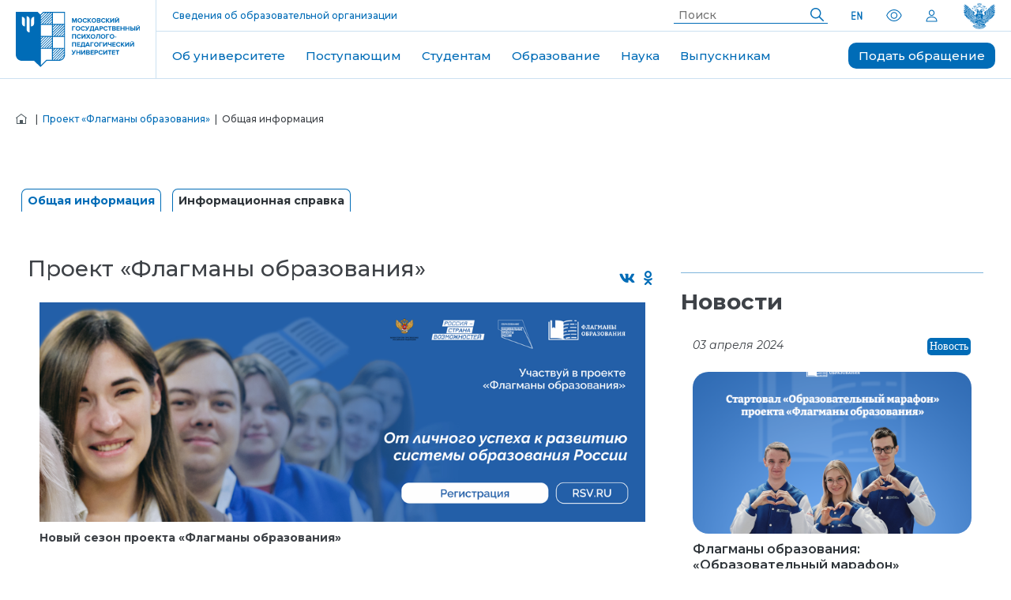

--- FILE ---
content_type: text/html; charset=UTF-8
request_url: https://mgppu.ru/project/547
body_size: 24483
content:
<!DOCTYPE html>
<html lang="ru">
<head>
    <title>Проект «Флагманы образования» - Общая информация | МГППУ</title>
    <meta charset="utf-8">
    <meta name="language" content="ru-RU">
    <meta name="title" content="Проект «Флагманы образования» - Общая информация | МГППУ">
    
    <meta name="author" content="Московский государственный психолого-педагогический университет">
    <meta name="keywords"
          content="Московский государственный психолого-педагогический университет, МГППУ, первый психологический университет, бакалавриат по психологии, специалитет по психологии, магистратура по психологии, аспирантура по психологии, МГППУ в СМИ, психология, обучение психологии, университет психологии, клиническая психология, юридическая психология, психология профессий особого риска">
    <meta name="copyright" content="ФГБОУ ВО МГППУ 1997-2026">
    <meta name="viewport" content="width=device-width, initial-scale=1.0">
    <meta property="og:url" content="https://mgppu.ru/project/547">
    <meta property="og:title" content="Проект «Флагманы образования» - Общая информация">
        <meta property="og:type" content="website">
    <meta property="og:image"
          content="https://mgppu.ru/img/msupe_logo_850x480.jpg">
            <meta property="og:site_name" content="Московский государственный психолого-педагогический университет">
    <meta property="og:locale" content="ru_RU">
    <meta name="theme-color" content="#ffffff">
    <meta name="google-site-verification" content="jowwdKwY66uFmBMVCSNCAxbQgvrQqsFJzJRcovMZNFw">
    <meta name="yandex-verification" content="22db7daceda07394">
    <meta name="yandex-verification" content="812d6d15d424846d">
    <meta name="google-site-verification" content="mvj1FPE3JcCFZTNAS2kebVkpFhK0h6LKYJsn445Pqmg">
    <meta name="sputnik-verification" content="SViBFPVFtctoOiAX">
    <link rel="apple-touch-icon" sizes="180x180" href="/favicon180.png">
    <link rel="icon" type="image/png" sizes="32x32" href="/favicon32.png">
    <link rel="icon" type="image/png" sizes="16x16" href="/favicon16.png">
    <link rel="icon" href="/favicon180.ico" type="image/x-icon">
    <link rel="shortcut icon" href="/favicon180.ico" type="image/x-icon">
    <link rel="manifest" href="/manifest.json">
    <link rel="mask-icon" href="/safari-pinned-tab.svg" color="#006cb7">
    <link rel="image_src"
          href="https://mgppu.ru/img/msupe_logo_850x480.jpg">
    <link rel="search" type="application/opensearchdescription+xml" href="/opensearch.xml" title="Поиск по сайту МГППУ">
    <link rel="canonical" href="https://mgppu.ru/project/547" >
    <link rel="stylesheet" href="/assets/static/fonts/open_sans/stylesheet.css" type="text/css">
    <link rel="stylesheet" href="/assets/static/fonts/open_sans_condensed/stylesheet.css" type="text/css">
    <link rel="stylesheet" href="/assets/static/fontawesome/css/fontawesome-all.min.css" type="text/css">
            <link rel="stylesheet" href="/theme/New/assets/css/all.min.css?2018010101" type="text/css">
        
            <script src="/theme/New/assets/js/all.min.js?2018010101"></script>
        <script src="/theme/New/js/theme.min.js?2018010101"></script>
        
    <!-- Global site tag (gtag.js) - Google Analytics -->
    <script async src="https://www.googletagmanager.com/gtag/js?id=UA-43871781-3"></script>
    <script>
        window.dataLayer = window.dataLayer || [];

        function gtag() {
            dataLayer.push(arguments);
        }

        gtag('js', new Date());
        gtag('config', 'UA-43871781-3');
    </script>

    <!-- Yandex.Metrika counter -->
    <script type="text/javascript">
        (function (m, e, t, r, i, k, a) {
            m[i] = m[i] || function () {
                (m[i].a = m[i].a || []).push(arguments)
            };
            m[i].l = 1 * new Date();
            for (var j = 0; j < document.scripts.length; j++) {
                if (document.scripts[j].src === r) {
                    return;
                }
            }
            k = e.createElement(t), a = e.getElementsByTagName(t)[0], k.async = 1, k.src = r, a.parentNode.insertBefore(k, a)
        })
        (window, document, "script", "https://mc.yandex.ru/metrika/tag.js", "ym");

        ym(54145207, "init", {
            clickmap: true,
            trackLinks: true,
            accurateTrackBounce: true,
            webvisor: true
        });
    </script>

    <noscript>
        <div><img src="https://mc.yandex.ru/watch/54145207" style="position:absolute; left:-9999px;" alt=""></div>
    </noscript>
    <!-- /Yandex.Metrika counter -->
    <script type="text/javascript">
        $(function () {
            $(window).scroll(function () {
                if ($(this).scrollTop() != 0) {
                    $('#toTop').fadeIn();
                } else {
                    $('#toTop').fadeOut();
                }
            });
            $('#toTop').click(function () {
                $('body,html').animate({scrollTop: 0}, 800);
            });
        });
    </script>

    <!-- Google tag (gtag.js) -->
    <script async src="https://www.googletagmanager.com/gtag/js?id=G-80B87HBKFT"></script>
    <script>
        window.dataLayer = window.dataLayer || [];

        function gtag() {
            dataLayer.push(arguments);
        }

        gtag('js', new Date());

        gtag('config', 'G-80B87HBKFT');
    </script>

    <!-- Top.Mail.Ru counter -->
    <script type="text/javascript">
        var _tmr = window._tmr || (window._tmr = []);
        _tmr.push({id: "3482066", type: "pageView", start: (new Date()).getTime()});
        (function (d, w, id) {
            if (d.getElementById(id)) return;
            var ts = d.createElement("script");
            ts.type = "text/javascript";
            ts.async = true;
            ts.id = id;
            ts.src = "https://top-fwz1.mail.ru/js/code.js";
            var f = function () {
                var s = d.getElementsByTagName("script")[0];
                s.parentNode.insertBefore(ts, s);
            };
            if (w.opera == "[object Opera]") {
                d.addEventListener("DOMContentLoaded", f, false);
            } else {
                f();
            }
        })(document, window, "tmr-code");
    </script>
    <noscript>
        <div><img src="https://top-fwz1.mail.ru/counter?id=3482066;js=na" style="position:absolute;left:-9999px;"
                  alt="Top.Mail.Ru"/></div>
    </noscript>
    <!-- /Top.Mail.Ru counter -->

</head>
<body>
<link rel="stylesheet" href="/theme/New/css/element.css?2025080601" type="text/css">
<link rel="stylesheet" href="/theme/New/css/theme.min.css?2025071402" type="text/css">
<link rel="stylesheet" href="/theme/New/css/new_stud.css?2025072302" type="text/css">
<link rel="stylesheet" href="/theme/New/menu/new_menu.css?2023042601" type="text/css">
<link rel="stylesheet" href="/theme/New/css/new_news.css?2025122402" type="text/css">
<link rel="stylesheet" href="/theme/New/css/style.css?2025111401" type="text/css">
<!--<link rel="stylesheet" href="/theme/New/css/uikit.min.css?2023121203" type="text/css">-->
<link rel="stylesheet" href="/theme/New/css/reestr.css?2023131202" type="text/css">
<link rel="stylesheet" href="/theme/New/css/newlayout.css?2025121501" type="text/css">
<link rel="stylesheet" href="/theme/New/css/new_abi.css?2026011201" type="text/css">
<link rel="stylesheet" href="/theme/New/css/map.css?2023120601" type="text/css">
<link rel="preconnect" href="https://fonts.googleapis.com">
<link rel="preconnect" href="https://fonts.gstatic.com" crossorigin>
<link
    href="https://fonts.googleapis.com/css2?family=Montserrat:ital,wght@0,500;0,600;0,700;0,800;0,900;1,100;1,200;1,300;1,400;1,500;1,600;1,700;1,800;1,900&display=swap"
    rel="stylesheet">

<div id="wrapper">

    <!-- Спутник -->
    <script type="text/javascript">
        (function (d, t, p) {
            var j = d.createElement(t);
            j.async = true;
            j.type = "text/javascript";
            j.src = ("https:" == p ? "https:" : "http:") + "//stat.sputnik.ru/cnt.js";
            var s = d.getElementsByTagName(t)[0];
            s.parentNode.insertBefore(j, s);
        })(document, "script", document.location.protocol);
    </script>
    <!-- /Спутник-->

    <!-- Верхняя полоска  Сайта -->
    <!--Фон под ссылками-->
    <!-- Верхняя полоска  -->


    <header class="header">
        <!--заменить инлайн стили на классы-->
        <a class="header__logo" href="https://mgppu.ru/">
            <img class="header__logo-img header__logo-img_desktop" src="/theme/New/menu/logo_new_1.svg" alt="Логотип">
            <img class="header__logo-img header__logo-img_mobile" src="/theme/New/menu/logo_new_abbrev_1.svg"
                 alt="Логотип">
        </a>

        <div class="header__div header__div_desktop_table">
            <div class="header__div-div">
                <p class="header__p-div-div">Вся психология в одном университете</p>
                <a class="header__p-div-div" href="https://mgppu.ru/sveden">Сведения об образовательной организации</a>

                <nav class="header__nav-div-div">
                    <form class="header__form-nav-div-div" method="get" action="/search">
                        <input class="header__input-form-nav-div-div" type="text" name="query" placeholder="Поиск">
                        <button class="header__btn-form-nav-div-div" type="submit" title="Найти">
                            <img class="header__img-btn-form-nav-div-div" src="/theme/New/menu/magnifier.svg"
                                 alt="Поисковая лупа">
                        </button>
                    </form>

                    <a class="header__link" href="https://in.mgppu.ru/">
                        <img src="/theme/New/menu/en.svg" alt="Сайт на английском языке">
                    </a>

                    <span itemscope="" itemtype="http://obrnadzor.gov.ru/microformats/">
                          <span itemprop="copy">
                            <a class="link-login icon1" id="toggleBlindSite"
                               href="#" title="Версия сайта для слабовидящих" itemprop="copy" data-param="isBlind">
                                <img src="/theme/New/menu/eye.svg" alt="Версия сайта для слабовидящих">
                            </a>
                        </span>
                  </span>

                      <a href="/users/login" class="icon">
                            <img src="/theme/New/menu/human.svg" alt="Вход в личный кабинет абитуриента">
                        </a>                     <a href="https://edu.gov.ru/" class="header__link header__link_min-pros">
                        <img class="header__link_minpros" src="/theme/New/img/min_1.svg" alt="Министерство">
                    </a>
                </nav>
            </div>

            <nav class="header__nav header__nav_desktop">
                <ul class="header__ul-nav header__ul-nav_desktop">
                    <li class="header__li-ul-nav header__li-ul-nav_desktop">
                        <a href="https://mgppu.ru/about" class="header__link-li-ul-nav header__link-li-ul-nav_blue">Об университете</a>
                        <div class="header__div-li-ul-nav ">
                            <a class="header__link-div-li-ul-nav header__link-div-li-ul-nav_xs"
                               href="https://mgppu.ru/about/structure/faculties">Институты и факультеты</a>
                            <a class="header__link-div-li-ul-nav header__link-div-li-ul-nav_xs" href="/years25"> 25 лет
                                МГППУ</a>
                            <a class="header__link-div-li-ul-nav header__link-div-li-ul-nav_xs"
                               href="/about/anti-terror"> Наука и образование против террора</a>
                            <a class="header__link-div-li-ul-nav header__link-div-li-ul-nav_xs" href="/sveden">Сведения
                                об образовательной организации</a>
                            <a class="header__link-div-li-ul-nav header__link-div-li-ul-nav_xs" href="/about/logotypes">Брендбук
                                МГППУ</a>
                            <a class="header__link-div-li-ul-nav header__link-div-li-ul-nav_xs" href="/about/svo">Меры
                                поддержки для членов семей лиц, участвующих в специальной военной операции</a>
                            <a class="header__link-div-li-ul-nav header__link-div-li-ul-nav_xs" href="/about/structure">Руководство
                                и структура университета</a>
                            <a class="header__link-div-li-ul-nav header__link-div-li-ul-nav_xs" href="/about/plans">Планы
                                МГППУ на 2022-2030 год</a>
                            <a class="header__link-div-li-ul-nav header__link-div-li-ul-nav_xs" href="/about/rating">МГППУ
                                в рейтингах</a>
                            <a class="header__link-div-li-ul-nav header__link-div-li-ul-nav_xs" href="/phonebook">
                                Телефонная книга</a>
                            <a class="header__link-div-li-ul-nav header__link-div-li-ul-nav_xs"
                               href="https://mgppu.ru/project/529">Программа «Приоритет 2030»</a>
                            <a class="header__link-div-li-ul-nav header__link-div-li-ul-nav_xs" href="/about/mission">Миссия</a>
                            <a class="header__link-div-li-ul-nav header__link-div-li-ul-nav_xs"
                               href="/about/territories"> Здания университета</a>
                            <a class="header__link-div-li-ul-nav header__link-div-li-ul-nav_xs" href="/project/48">Пресс-служба</a>
                            <a class="header__link-div-li-ul-nav header__link-div-li-ul-nav_xs" href="/project/602">Именные
                                аудитории</a>
                            <a class="header__link-div-li-ul-nav header__link-div-li-ul-nav_xs" href="/projects">Проекты</a>
                            <a class="header__link-div-li-ul-nav header__link-div-li-ul-nav_xs" href="/about/parents">Быть родителем</a>

                        </div>
                    </li>
                    <li class="header__li-ul-nav header__li-ul-nav_desktop">
                        <a href="/abitur" class="header__link-li-ul-nav header__link-li-ul-nav_red">Поступающим</a>
                        <div class="header__div-li-ul-nav ">
                            <a class="header__link-div-li-ul-nav header__link-div-li-ul-nav_xs" href="/abitur/bakspec">
                                Бакалавриат и
                                специалитет </a>
                            <a class="header__link-div-li-ul-nav header__link-div-li-ul-nav_xs" href="/abitur/mag">
                                Магистратура </a>
                            <a class="header__link-div-li-ul-nav header__link-div-li-ul-nav_xs" href="/abitur/asp">
                                Аспирантура </a>
                            <a class="header__link-div-li-ul-nav header__link-div-li-ul-nav_xs" href="/abitur/second">
                                Второе высшее </a>
                            <a class="header__link-div-li-ul-nav header__link-div-li-ul-nav_xs" href="/abitur/transfer">
                                Перевод и
                                восстановление </a>
                            <!--                            <a class="header__link-div-li-ul-nav header__link-div-li-ul-nav_xs" href="/abitur/foreign">Иностранным поступающим </a>-->
                            <a class="header__link-div-li-ul-nav header__link-div-li-ul-nav_xs"
                               href="https://openday.mgppu.ru/" target="_blank">Дни открытых дверей </a>
                            <a class="header__link-div-li-ul-nav header__link-div-li-ul-nav_xs" href="/abitur/faq">Ответы
                                на вопросы</a>
                            <a href="/abitur/calc" class="header__link-div-li-ul-nav header__link-div-li-ul-nav_xs">


                                Калькулятор ЕГЭ
                            </a>
                            <a class="header__link-div-li-ul-nav header__link-div-li-ul-nav_xl"
                               href="/abitur/admission_2026_bsm">
                                Информация по приему на обучение по программам бакалавриата, специалитета, магистратуры
                                в
                                МГППУ в 2026 году </a>
                            <a class="header__link-div-li-ul-nav header__link-div-li-ul-nav_xl"
                               href="/abitur/admission_2026_asp">
                                Информация по приему на обучение по программам аспирантуры в МГППУ в 2026 году </a>
                        </div>
                    </li>
                    <li class="header__li-ul-nav header__li-ul-nav_desktop">
                        <a href="https://mgppu.ru/students"
                           class="header__link-li-ul-nav header__link-li-ul-nav_violet">Студентам</a>
                        <div class="header__div-li-ul-nav ">
                            <a class="header__link-div-li-ul-nav header__link-div-li-ul-nav_xs"
                               href="/resources/files/localact/%D0%9F%D0%BE%D0%BB%D0%B8%D1%82%D0%B8%D0%BA%D0%B0%20%D0%B3%D0%B0%D1%80%D0%B0%D0%BD%D1%82%D0%B8%D0%B8%20%D0%BA%D0%B0%D1%87%D0%B5%D1%81%D1%82%D0%B2%D0%B0%20%D0%BE%D0%B1%D1%80%D0%B0%D0%B7%D0%BE%D0%B2%D0%B0%D0%BD%D0%B8%D1%8F.pdf">Политика
                                гарантии качества образования в ФГБОУ ВО МГППУ </a>
                            <a class="header__link-div-li-ul-nav header__link-div-li-ul-nav_xs"
                               href="/students/timetable"> Расписание занятий и сессии </a>
                            <a class="header__link-div-li-ul-nav header__link-div-li-ul-nav_xs"
                               href="https://mgppu.ru/students/stud">Памятка для студента </a>
                            <a class="header__link-div-li-ul-nav header__link-div-li-ul-nav_xs"
                               href="/students/educational_process">Организация учебного процесса </a>
                            <a class="header__link-div-li-ul-nav header__link-div-li-ul-nav_xs"
                               href="https://mgppu.ru/project/414/info/7200"> Проект PRO-Активность: волонтерство,
                                стажировки, наставничество, тренинги, школа социального проектирования </a>
                            <a class="header__link-div-li-ul-nav header__link-div-li-ul-nav_xs"
                               href="/students/psyhelp"> Психологическое сопровождение </a>
                            <a class="header__link-div-li-ul-nav header__link-div-li-ul-nav_xs"
                               href="/students/scholarships">Стипендиальное обеспечение и материальная поддержка </a>
                            <a class="header__link-div-li-ul-nav header__link-div-li-ul-nav_xs"
                               href="https://mgppu.ru/project/397"> Проект "Доверенные студенты" </a>
                            <a class="header__link-div-li-ul-nav header__link-div-li-ul-nav_xs" href="/students/health">
                                Охрана здоровья обучающихся и организация питания </a>
                            <a class="header__link-div-li-ul-nav header__link-div-li-ul-nav_xs"
                               href="/students/resources"> Электронные образовательные ресурсы </a>
                            <a class="header__link-div-li-ul-nav header__link-div-li-ul-nav_xs" href="/project/98">
                                Трудоустройство </a>
                            <a class="header__link-div-li-ul-nav header__link-div-li-ul-nav_xs"
                               href="/students/helphostel"> Общежитие </a>
                            <a class="header__link-div-li-ul-nav header__link-div-li-ul-nav_xs"
                               href="/students/scientific_work"> Научная работа и профессиональные коммуникации </a>
                            <a class="header__link-div-li-ul-nav header__link-div-li-ul-nav_xs"
                               href="/students/educational_standards">Образовательные стандарты и программы </a>
                            <a class="header__link-div-li-ul-nav header__link-div-li-ul-nav_xs"
                               href="/students/extrawork"> Мониторинг внеучебной работы </a>
                            <a class="header__link-div-li-ul-nav header__link-div-li-ul-nav_xs"
                               href="https://mgppu.ru/studlife">Студенческая жизнь (кружки, клубы, студенческие
                                объединения) </a>
                            <a class="header__link-div-li-ul-nav header__link-div-li-ul-nav_xs"
                               href="/infopages/show/104"> Документы по образовательному процессу (бакалавриат,
                                специалитет, магистратура) </a>
                            <a class="header__link-div-li-ul-nav header__link-div-li-ul-nav_xs"
                               href="/students/recruits"> Призывникам </a>
                            <a class="header__link-div-li-ul-nav header__link-div-li-ul-nav_xs" href="/students/faq">
                                Вопросы и ответы </a>
                            <a class="header__link-div-li-ul-nav header__link-div-li-ul-nav_xs"
                               href="/infopages/show/118"> Документы по образовательному процессу (аспирантура) </a>
                            <a class="header__link-div-li-ul-nav header__link-div-li-ul-nav_xs" href="/students/edudoc">
                                Документы по воспитательному процессу </a>
                            <a class="header__link-div-li-ul-nav header__link-div-li-ul-nav_xs" href="/project/542">Студенческий
                                центр Рублёво</a>
                            <a class="header__link-div-li-ul-nav header__link-div-li-ul-nav_xs" href="/sveden/document">
                                Основные документы МГППУ </a>
                            <a class="header__link-div-li-ul-nav header__link-div-li-ul-nav_xs"
                               href="/students/contact"> Контакты факультетов / институтов </a>
                            <a class="header__link-div-li-ul-nav header__link-div-li-ul-nav_xs"
                               href="/project/542/info/7331">Гранты и конкурсы</a>
                            <a class="header__link-div-li-ul-nav header__link-div-li-ul-nav_xs" href="/students/oplata">
                                Оплата обучения и курсов </a>
                            <a class="header__link-div-li-ul-nav header__link-div-li-ul-nav_xs"
                               href=" https://mgppu.ru/infopages/show/175"> Информация для иностранных студентов </a>
                            <a class="header__link-div-li-ul-nav header__link-div-li-ul-nav_xs"
                               href="/project/77/info/7275">Получение справки о стипендии</a>
                            <a class="header__link-div-li-ul-nav header__link-div-li-ul-nav_xs"
                               href="https://mgppu.ru/olimp">Олимпиады для студентов</a>
                            <a class="header__link-div-li-ul-nav header__link-div-li-ul-nav_xs"
                               href="https://mgppu.ru/sveden/education/for_disabled_persons">Лицам с инвалидностью и ОВЗ</a>
                        </div>
                    </li>

                    <li class="header__li-ul-nav header__li-ul-nav_desktop">
                        <a href="https://mgppu.ru/education"
                           class="header__link-li-ul-nav header__link-li-ul-nav_green">Образование</a>
                        <div class="header__div-li-ul-nav">
                            <a class="header__link-div-li-ul-nav header__link-div-li-ul-nav_xs"
                               href="https://mgppu.ru/sveden/education/primary">Начальное образование</a>
                            <a class="header__link-div-li-ul-nav header__link-div-li-ul-nav_xs"
                               href="https://mgppu.ru/sveden/education">Высшее образование</a>
                            <a class="header__link-div-li-ul-nav header__link-div-li-ul-nav_xs"
                               href="https://mgppu.ru/sveden/education/dpo">Дополнительное профессиональное образование</a>

                            <a class="header__link-div-li-ul-nav header__link-div-li-ul-nav_xs"
                               href="https://mgppu.ru/project/305">ФРЦ РАС</a>
                            <a class="header__link-div-li-ul-nav header__link-div-li-ul-nav_xs"
                               href="https://mgppu.ru/sveden/education/eduOp">Бакалавриат, специалитет, магистратура</a>
                            <a class="header__link-div-li-ul-nav header__link-div-li-ul-nav_xs"
                               href="https://mgppu.ru/project/165">Повышение квалификации</a>

                            <a class="header__link-div-li-ul-nav header__link-div-li-ul-nav_xs"
                               href="https://mgppu.ru/project/312">Профориентация и довузовская подготовка</a>
                            <a class="header__link-div-li-ul-nav header__link-div-li-ul-nav_xs"
                               href="https://mgppu.ru/abitur/asp">Аспирантура</a>
                            <a class="header__link-div-li-ul-nav header__link-div-li-ul-nav_xs"
                               href="https://mgppu.ru/project/165/info/5262">Профессиональная переподготовка</a>

                            <a class="header__link-div-li-ul-nav header__link-div-li-ul-nav_xs"
                               href="https://mgppu.ru/project/329/info/6965">Подготовка к поступлению</a>
                            <a class="header__link-div-li-ul-nav header__link-div-li-ul-nav_xs"
                               href="https://mgppu.ru/project/68/info/6974">Иностранным обучающимся</a>
                            <a class="header__link-div-li-ul-nav header__link-div-li-ul-nav_xs"
                               href="https://mgppu.ru/project/543">Цифровая кафедра</a>
                        </div>
                    </li>

                    <li class="header__li-ul-nav header__li-ul-nav_desktop">
                        <a class="header__link-li-ul-nav header__link-li-ul-nav_yellow" href="/science">Наука</a>
                        <div class="header__div-li-ul-nav ">

                            <a class="header__link-div-li-ul-nav header__link-div-li-ul-nav_xs" href="/science/seminar">
                                Система семинаров МГППУ </a>
                            <a class="header__link-div-li-ul-nav header__link-div-li-ul-nav_xs"
                               href="/about/structure/scientific_departments"> Научные подразделения </a>

                            <a class="header__link-div-li-ul-nav header__link-div-li-ul-nav_xs"
                               href="/infopages/show/8"> Научные
                                школы </a>
                            <a class="header__link-div-li-ul-nav header__link-div-li-ul-nav_xs"
                               href="/science/science_project"> Результаты
                                исследований и
                                проекты</a>

                            <a class="header__link-div-li-ul-nav header__link-div-li-ul-nav_xs"
                               href="/infopages/show/12"> Международные
                                научные связи </a>
                            <a class="header__link-div-li-ul-nav header__link-div-li-ul-nav_xs" href="/science/konkurs">
                                Текущие
                                конкурсы </a>

                            <a class="header__link-div-li-ul-nav header__link-div-li-ul-nav_xs" href="/events">
                                Календарь научных
                                мероприятий </a>
                            <a class="header__link-div-li-ul-nav header__link-div-li-ul-nav_xs"
                               href="/science/student_works">
                                Научно-исследовательская работа
                                студентов </a>


                            <a class="header__link-div-li-ul-nav header__link-div-li-ul-nav_xs"
                               href="/science/training">
                                Подготовка
                                научно-педагогических и научных кадров </a>
                            <a class="header__link-div-li-ul-nav header__link-div-li-ul-nav_xs"
                               href="/science/journals"> Перечень
                                рекомендованных журналов для
                                публикации результатов научных исследований </a>

                            <a class="header__link-div-li-ul-nav header__link-div-li-ul-nav_xs" href="/project/325">
                                Публичный лекторий
                                Вектор PSY </a>
                            <a class="header__link-div-li-ul-nav header__link-div-li-ul-nav_xs"
                               href="/science/normdocs"> Законодательная и
                                нормативно-правовая
                                база организации науки </a>

                            <a class="header__link-div-li-ul-nav header__link-div-li-ul-nav_xs"
                               href="/science/competition"> Конкурс на
                                замещение должностей
                                научных работников </a>
                            <a class="header__link-div-li-ul-nav header__link-div-li-ul-nav_xs"
                               href="/science/Inikalnoe_oboryd">
                                Уникальное оборудование </a>

                            <a class="header__link-div-li-ul-nav header__link-div-li-ul-nav_xs"
                               href="/science/Stud_psy_shool">
                                Студенческие психологические
                                школы </a>
                            <a class="header__link-div-li-ul-nav header__link-div-li-ul-nav_xs"
                               href="https://mgppu.ru/project/459">Этический комитет </a>
                            <a class="header__link-div-li-ul-nav header__link-div-li-ul-nav_xs"
                               href="/science/national_proj">Национальные проекты России</a>
                        </div>
                    </li>

                    <li class="header__li-ul-nav header__li-ul-nav_desktop">
                        <a class="header__link-li-ul-nav header__link-li-ul-nav_yellow_red">Выпускникам</a>
                        <div class="header__div-li-ul-nav ">

                            <a class="header__link-div-li-ul-nav header__link-div-li-ul-nav_xs" href="/project/98">
                                Отдел содействия трудоустройству выпускников</a>
                            <a class="header__link-div-li-ul-nav header__link-div-li-ul-nav_xs" href="/project/318">
                                Ассоциация выпускников МГППУ</a>
                            <a class="header__link-div-li-ul-nav header__link-div-li-ul-nav_xs" href="/project/165">
                                Факультет повышения квалификации</a>
                            <a class="header__link-div-li-ul-nav header__link-div-li-ul-nav_xs" href="/project/407">
                                Проект "Выпускник МГППУ"</a>


                        </div>
                    </li>
                </ul>
                <a href="/contacts" class="header__link-nav">Подать обращение</a>
                <!--                <a href="/project/623" class="header__link-nav">Всероссийский съезд 2025</a>-->
            </nav>

            <nav class="header__nav header__nav_table">
                <ul class="header__ul-nav header__ul-nav_table">
                    <li class="header__li-ul-nav header__li-ul-nav_table">
                        <a href="https://mgppu.ru/about" class="header__link-li-ul-nav header__link-li-ul-nav_blue">Об университете</a>
                        <div class="header__div-li-ul-nav ">
                            <a class="header__link-div-li-ul-nav header__link-div-li-ul-nav_xs"
                               href="https://mgppu.ru/about/structure/faculties">Институты и факультеты</a>
                            <a class="header__link-div-li-ul-nav header__link-div-li-ul-nav_xs" href="/years25"> 25 лет
                                МГППУ</a>
                            <a class="header__link-div-li-ul-nav header__link-div-li-ul-nav_xs"
                               href="/about/anti-terror"> Наука и образование против террора</a>
                            <a class="header__link-div-li-ul-nav header__link-div-li-ul-nav_xs" href="/sveden">Сведения
                                об образовательной организации</a>
                            <a class="header__link-div-li-ul-nav header__link-div-li-ul-nav_xs" href="/about/logotypes">Брендбук
                                МГППУ</a>
                            <a class="header__link-div-li-ul-nav header__link-div-li-ul-nav_xs" href="/about/svo">Меры
                                поддержки для членов семей лиц, участвующих в специальной военной операции</a>
                            <a class="header__link-div-li-ul-nav header__link-div-li-ul-nav_xs" href="/about/structure">Руководство
                                и структура университета</a>
                            <a class="header__link-div-li-ul-nav header__link-div-li-ul-nav_xs" href="/about/plans">Планы
                                МГППУ на 2022-2030 год</a>
                            <a class="header__link-div-li-ul-nav header__link-div-li-ul-nav_xs" href="/about/rating">МГППУ
                                в рейтингах</a>
                            <a class="header__link-div-li-ul-nav header__link-div-li-ul-nav_xs" href="/phonebook">
                                Телефонная книга</a>
                            <a class="header__link-div-li-ul-nav header__link-div-li-ul-nav_xs"
                               href="https://mgppu.ru/project/529">Программа «Приоритет 2030»</a>
                            <a class="header__link-div-li-ul-nav header__link-div-li-ul-nav_xs" href="/about/mission">Миссия</a>
                            <a class="header__link-div-li-ul-nav header__link-div-li-ul-nav_xs"
                               href="/about/territories"> Здания университета</a>
                            <a class="header__link-div-li-ul-nav header__link-div-li-ul-nav_xs" href="/project/48">Пресс-служба</a>
                            <a class="header__link-div-li-ul-nav header__link-div-li-ul-nav_xs" href="/project/602">Именные
                                аудитории</a>
                            <a class="header__link-div-li-ul-nav header__link-div-li-ul-nav_xs" href="/projects">Проекты</a>
                            <a class="header__link-div-li-ul-nav header__link-div-li-ul-nav_xs" href="/about/parents">Быть родителем</a>
                        </div>

                    </li>
                    <li class="header__li-ul-nav header__li-ul-nav_table">
                        <a href="/abitur" class="header__link-li-ul-nav header__link-li-ul-nav_red">Поступающим</a>
                        <div class="header__div-li-ul-nav">
                            <a class="header__link-div-li-ul-nav header__link-div-li-ul-nav_xs" href="/abitur/bakspec">
                                Бакалавриат и
                                специалитет </a>
                            <a class="header__link-div-li-ul-nav header__link-div-li-ul-nav_xs" href="/abitur/mag">
                                Магистратура </a>
                            <a class="header__link-div-li-ul-nav header__link-div-li-ul-nav_xs" href="/abitur/asp">
                                Аспирантура </a>
                            <a class="header__link-div-li-ul-nav header__link-div-li-ul-nav_xs" href="/abitur/second">
                                Второе высшее </a>
                            <a class="header__link-div-li-ul-nav header__link-div-li-ul-nav_xs" href="/abitur/transfer">
                                Перевод и
                                восстановление </a>
                            <!--                            <a class="header__link-div-li-ul-nav header__link-div-li-ul-nav_xs" href="/abitur/foreign">Иностранным поступающим </a>-->
                            <a class="header__link-div-li-ul-nav header__link-div-li-ul-nav_xs"
                               href="https://openday.mgppu.ru/" target="_blank">Дни открытых дверей </a>
                            <a class="header__link-div-li-ul-nav header__link-div-li-ul-nav_xs" href="/abitur/faq">Ответы
                                на вопросы</a>
                            <a href="/abitur/calc" class="header__link-div-li-ul-nav header__link-div-li-ul-nav_xs">

                                Калькулятор ЕГЭ
                            </a>
                            <a class="header__link-div-li-ul-nav header__link-div-li-ul-nav_xl"
                               href="/abitur/admission_2026_bsm">
                                Информация по приему на обучение по программам бакалавриата, специалитета, магистратуры
                                в
                                МГППУ в 2026 году </a>
                            <a class="header__link-div-li-ul-nav header__link-div-li-ul-nav_xl"
                               href="/abitur/admission_2026_asp">
                                Информация по приему на обучение по программам аспирантуры в МГППУ в 2026 году </a>
                        </div>
                    </li>
                    <li class="header__li-ul-nav header__li-ul-nav_table">
                        <a href="https://mgppu.ru/students"
                           class="header__link-li-ul-nav header__link-li-ul-nav_violet">Студентам</a>
                        <div class="header__div-li-ul-nav">
                            <a class="header__link-div-li-ul-nav header__link-div-li-ul-nav_xs"
                               href="/resources/files/localact/%D0%9F%D0%BE%D0%BB%D0%B8%D1%82%D0%B8%D0%BA%D0%B0%20%D0%B3%D0%B0%D1%80%D0%B0%D0%BD%D1%82%D0%B8%D0%B8%20%D0%BA%D0%B0%D1%87%D0%B5%D1%81%D1%82%D0%B2%D0%B0%20%D0%BE%D0%B1%D1%80%D0%B0%D0%B7%D0%BE%D0%B2%D0%B0%D0%BD%D0%B8%D1%8F.pdf">Политика
                                гарантии качества образования в ФГБОУ ВО МГППУ </a>
                            <a class="header__link-div-li-ul-nav header__link-div-li-ul-nav_xs"
                               href="/students/timetable"> Расписание занятий и сессии </a>
                            <a class="header__link-div-li-ul-nav header__link-div-li-ul-nav_xs"
                               href="https://mgppu.ru/students/stud">Памятка для студента </a>
                            <a class="header__link-div-li-ul-nav header__link-div-li-ul-nav_xs"
                               href="/students/educational_process">Организация учебного процесса </a>
                            <a class="header__link-div-li-ul-nav header__link-div-li-ul-nav_xs"
                               href="https://mgppu.ru/project/414/info/7200"> Проект PRO-Активность: волонтерство,
                                стажировки, наставничество, тренинги, школа социального проектирования </a>
                            <a class="header__link-div-li-ul-nav header__link-div-li-ul-nav_xs"
                               href="/students/psyhelp"> Психологическое сопровождение </a>
                            <a class="header__link-div-li-ul-nav header__link-div-li-ul-nav_xs"
                               href="/students/scholarships">Стипендиальное обеспечение и материальная поддержка </a>
                            <a class="header__link-div-li-ul-nav header__link-div-li-ul-nav_xs"
                               href="https://mgppu.ru/project/397"> Проект "Доверенные студенты" </a>
                            <a class="header__link-div-li-ul-nav header__link-div-li-ul-nav_xs" href="/students/health">
                                Охрана здоровья обучающихся и организация питания </a>
                            <a class="header__link-div-li-ul-nav header__link-div-li-ul-nav_xs"
                               href="/students/resources"> Электронные образовательные ресурсы </a>
                            <a class="header__link-div-li-ul-nav header__link-div-li-ul-nav_xs" href="/project/98">
                                Трудоустройство </a>
                            <a class="header__link-div-li-ul-nav header__link-div-li-ul-nav_xs"
                               href="/students/helphostel"> Общежитие </a>
                            <a class="header__link-div-li-ul-nav header__link-div-li-ul-nav_xs"
                               href="/students/scientific_work"> Научная работа и профессиональные коммуникации </a>
                            <a class="header__link-div-li-ul-nav header__link-div-li-ul-nav_xs"
                               href="/students/educational_standards">Образовательные стандарты и программы </a>
                            <a class="header__link-div-li-ul-nav header__link-div-li-ul-nav_xs"
                               href="/students/extrawork"> Мониторинг внеучебной работы </a>
                            <a class="header__link-div-li-ul-nav header__link-div-li-ul-nav_xs"
                               href="https://mgppu.ru/studlife">Студенческая жизнь (кружки, клубы, студенческие
                                объединения) </a>
                            <a class="header__link-div-li-ul-nav header__link-div-li-ul-nav_xs"
                               href="/infopages/show/104"> Документы по образовательному процессу (бакалавриат,
                                специалитет, магистратура) </a>
                            <a class="header__link-div-li-ul-nav header__link-div-li-ul-nav_xs"
                               href="/students/recruits"> Призывникам </a>
                            <a class="header__link-div-li-ul-nav header__link-div-li-ul-nav_xs" href="/students/faq">
                                Вопросы и ответы </a>
                            <a class="header__link-div-li-ul-nav header__link-div-li-ul-nav_xs"
                               href="/infopages/show/118"> Документы по образовательному процессу (аспирантура) </a>
                            <a class="header__link-div-li-ul-nav header__link-div-li-ul-nav_xs" href="/students/edudoc">
                                Документы по воспитательному процессу </a>
                            <a class="header__link-div-li-ul-nav header__link-div-li-ul-nav_xs" href="/project/542">Студенческий
                                центр Рублёво</a>
                            <a class="header__link-div-li-ul-nav header__link-div-li-ul-nav_xs" href="/sveden/document">
                                Основные документы МГППУ </a>
                            <a class="header__link-div-li-ul-nav header__link-div-li-ul-nav_xs"
                               href="/students/contact"> Контакты факультетов / институтов </a>
                            <a class="header__link-div-li-ul-nav header__link-div-li-ul-nav_xs"
                               href="/project/542/info/7331">Гранты и конкурсы</a>
                            <a class="header__link-div-li-ul-nav header__link-div-li-ul-nav_xs" href="/students/oplata">
                                Оплата обучения и курсов </a>
                            <a class="header__link-div-li-ul-nav header__link-div-li-ul-nav_xs"
                               href=" https://mgppu.ru/infopages/show/175"> Информация для иностранных студентов </a>
                            <a class="header__link-div-li-ul-nav header__link-div-li-ul-nav_xs"
                               href="/project/77/info/7275">Получение справки о стипендии</a>
                            <a class="header__link-div-li-ul-nav header__link-div-li-ul-nav_xs"
                               href="https://mgppu.ru/olimp">Олимпиады для студентов</a>
                            <a class="header__link-div-li-ul-nav header__link-div-li-ul-nav_xs"
                               href="https://mgppu.ru/sveden/education/for_disabled_persons">Лицам с инвалидностью и ОВЗ</a>
                        </div>
                    </li>
                    <li class="header__li-ul-nav header__li-ul-nav_table">
                        <a href="https://mgppu.ru/education"
                           class="header__link-li-ul-nav header__link-li-ul-nav_green">Образование</a>
                        <div class="header__div-li-ul-nav">
                            <a class="header__link-div-li-ul-nav header__link-div-li-ul-nav_xs"
                               href="https://mgppu.ru/sveden/education/primary">Начальное образование</a>
                            <a class="header__link-div-li-ul-nav header__link-div-li-ul-nav_xs"
                               href="https://mgppu.ru/sveden/education">Высшее образование</a>
                            <a class="header__link-div-li-ul-nav header__link-div-li-ul-nav_xs"
                               href="https://mgppu.ru/sveden/education/dpo">Дополнительное профессиональное образование</a>

                            <a class="header__link-div-li-ul-nav header__link-div-li-ul-nav_xs"
                               href="https://mgppu.ru/project/305">ФРЦ РАС</a>
                            <a class="header__link-div-li-ul-nav header__link-div-li-ul-nav_xs"
                               href="https://mgppu.ru/sveden/education/eduOp">Бакалавриат, специалитет, магистратура</a>
                            <a class="header__link-div-li-ul-nav header__link-div-li-ul-nav_xs"
                               href="https://mgppu.ru/project/165">Повышение квалификации</a>

                            <a class="header__link-div-li-ul-nav header__link-div-li-ul-nav_xs"
                               href="https://mgppu.ru/project/312">Профориентация и довузовская подготовка</a>
                            <a class="header__link-div-li-ul-nav header__link-div-li-ul-nav_xs"
                               href="https://mgppu.ru/abitur/asp">Аспирантура</a>
                            <a class="header__link-div-li-ul-nav header__link-div-li-ul-nav_xs"
                               href="https://mgppu.ru/project/165/info/5262">Профессиональная переподготовка</a>

                            <a class="header__link-div-li-ul-nav header__link-div-li-ul-nav_xs"
                               href="https://mgppu.ru/project/329/info/6965">Подготовка к поступлению</a>
                            <a class="header__link-div-li-ul-nav header__link-div-li-ul-nav_xs"
                               href="https://mgppu.ru/project/68/info/6974">Иностранным обучающимся</a>
                            <a class="header__link-div-li-ul-nav header__link-div-li-ul-nav_xs"
                               href="https://mgppu.ru/project/543">Цифровая кафедра</a>
                        </div>
                    </li>
                    <li class="header__li-ul-nav header__li-ul-nav_table">
                        <a class="header__a-li-ul-nav">
                            <svg width="20" height="20" viewBox="0 0 20 20" xmlns="http://www.w3.org/2000/svg">
                                <path opacity="0.983" fill-rule="evenodd" clip-rule="evenodd"
                                      d="M-0.0195312 10.4102C-0.0195312 10.1237 -0.0195312 9.83723 -0.0195312 9.55078C0.233851 8.43153 0.923957 7.74793 2.05078 7.5C3.42393 7.36262 4.36793 7.92903 4.88281 9.19922C5.18121 10.4045 4.83613 11.3745 3.84766 12.1094C2.9362 12.6042 2.02474 12.6042 1.11328 12.1094C0.507918 11.6932 0.130313 11.1268 -0.0195312 10.4102Z"></path>
                                <path opacity="0.983" fill-rule="evenodd" clip-rule="evenodd"
                                      d="M9.5508 7.48046C10.9231 7.36202 11.8671 7.93495 12.3828 9.19921C12.6812 10.4045 12.3362 11.3745 11.3477 12.1094C10.4362 12.6042 9.52475 12.6042 8.6133 12.1094C7.62483 11.3745 7.27975 10.4045 7.57815 9.19921C7.92717 8.26706 8.58475 7.69413 9.5508 7.48046Z"></path>
                                <path opacity="0.983" fill-rule="evenodd" clip-rule="evenodd"
                                      d="M19.9805 9.55079C19.9805 9.83724 19.9805 10.1237 19.9805 10.4102C19.7271 11.5294 19.037 12.213 17.9102 12.4609C16.537 12.5983 15.593 12.0319 15.0781 10.7617C14.7797 9.55646 15.1248 8.58642 16.1133 7.85157C17.0247 7.35677 17.9362 7.35677 18.8477 7.85157C19.453 8.26778 19.8306 8.83419 19.9805 9.55079Z"></path>
                            </svg>
                        </a>

                        <ul class="header__ul-li-ul-nav header__ul-li-ul-nav_table">
                            <li class="header__li-ul-li-ul-nav header__li-ul-li-ul-nav_table">
                                <a class="header__link-li-ul-li-ul-nav" href="/science">Наука</a>
                                <div class="header__div-li-ul-li-ul-nav ">

                                    <a class="header__link-div-li-ul-nav header__link-div-li-ul-nav_xs" href="/science/seminar">
                                        Система семинаров МГППУ </a>
                                    <a class="header__link-div-li-ul-nav header__link-div-li-ul-nav_xs"
                                       href="/about/structure/scientific_departments"> Научные подразделения </a>

                                    <a class="header__link-div-li-ul-nav header__link-div-li-ul-nav_xs"
                                       href="/infopages/show/8"> Научные
                                        школы </a>
                                    <a class="header__link-div-li-ul-nav header__link-div-li-ul-nav_xs"
                                       href="/science/science_project"> Результаты
                                        исследований и
                                        проекты</a>

                                    <a class="header__link-div-li-ul-nav header__link-div-li-ul-nav_xs"
                                       href="/infopages/show/12"> Международные
                                        научные связи </a>
                                    <a class="header__link-div-li-ul-nav header__link-div-li-ul-nav_xs" href="/science/konkurs">
                                        Текущие
                                        конкурсы </a>

                                    <a class="header__link-div-li-ul-nav header__link-div-li-ul-nav_xs" href="/events">
                                        Календарь научных
                                        мероприятий </a>
                                    <a class="header__link-div-li-ul-nav header__link-div-li-ul-nav_xs"
                                       href="/science/student_works">
                                        Научно-исследовательская работа
                                        студентов </a>


                                    <a class="header__link-div-li-ul-nav header__link-div-li-ul-nav_xs"
                                       href="/science/training">
                                        Подготовка
                                        научно-педагогических и научных кадров </a>
                                    <a class="header__link-div-li-ul-nav header__link-div-li-ul-nav_xs"
                                       href="/science/journals"> Перечень
                                        рекомендованных журналов для
                                        публикации результатов научных исследований </a>

                                    <a class="header__link-div-li-ul-nav header__link-div-li-ul-nav_xs" href="/project/325">
                                        Публичный лекторий
                                        Вектор PSY </a>
                                    <a class="header__link-div-li-ul-nav header__link-div-li-ul-nav_xs"
                                       href="/science/normdocs"> Законодательная и
                                        нормативно-правовая
                                        база организации науки </a>

                                    <a class="header__link-div-li-ul-nav header__link-div-li-ul-nav_xs"
                                       href="/science/competition"> Конкурс на
                                        замещение должностей
                                        научных работников </a>
                                    <a class="header__link-div-li-ul-nav header__link-div-li-ul-nav_xs"
                                       href="/science/Inikalnoe_oboryd">
                                        Уникальное оборудование </a>

                                    <a class="header__link-div-li-ul-nav header__link-div-li-ul-nav_xs"
                                       href="/science/Stud_psy_shool">
                                        Студенческие психологические
                                        школы </a>
                                    <a class="header__link-div-li-ul-nav header__link-div-li-ul-nav_xs"
                                       href="https://mgppu.ru/project/459">Этический комитет </a>
                                    <a class="header__link-div-li-ul-nav header__link-div-li-ul-nav_xs"
                                       href="/science/national_proj">Национальные проекты России</a>
                                </div>
                            </li>

                            <li class="header__li-ul-li-ul-nav header__li-ul-li-ul-nav_table">
                                <a href="/graduates" class="header__link-li-ul-li-ul-nav">Выпускникам</a>
                                <div class="header__div-li-ul-li-ul-nav">
                                    <a class="header__link-div-li-ul-nav header__link-div-li-ul-nav_xs"
                                       href="/project/98"> Отдел
                                        содействия трудоустройству
                                        выпускников </a>
                                    <a class="header__link-div-li-ul-nav header__link-div-li-ul-nav_xs"
                                       href="/project/318"> Ассоциация
                                        выпускников МГППУ </a>
                                    <a class="header__link-div-li-ul-nav header__link-div-li-ul-nav_xs"
                                       href="/project/165"> Факультет
                                        повышения
                                        квалификации </a>
                                    <a class="header__link-div-li-ul-nav header__link-div-li-ul-nav_xs"
                                       href="/project/407"> Проект
                                        "Выпускник МГППУ" </a>
                                </div>

                            </li>



                        </ul>
                    </li>
                </ul>
                                <a href="/contacts" class="header__link-nav">Подать обращение</a>
                <!--                <a href="/project/623" class="header__link-nav">Всероссийский съезд 2025</a>-->
            </nav>
        </div>

        <div class="header__block header__block_mobile">
            <div class="header__search-block">
                <input class="header__input-search-block" type="checkbox" id="search" title="Найти">
                <label class="header__label-search-block" for="search">
                    <img class="header__img-input-search-block"
                         src="/theme/New/menu/magnifier_mob.svg"
                         alt="Открытие поиска">
                </label>

                <div class="header__block-search-block">
                    <form class="header__form-block-search-block" method="get" action="/search">
                        <input class="header__input-form-block-search-block" type="text" name="query"
                               placeholder="Поиск">
                        <button class="header__btn-input-form-block-search-block" type="submit" title="Найти">
                            <img class="header__img-btn-input-form-block-search-block"
                                 src="/theme/New/menu/magnifier.svg"
                                 alt="Поисковая лупа">

                        </button>
                    </form>
                </div>
            </div>


            <div class="header__div header__div_mobile">
                <input class="header__input-div" type="checkbox" id="ham-menu">
                <label class="header__label-div" for="ham-menu">
                    <div class="header__div-label-div">
                        <span class="header__span-div-label-div"></span>
                        <span class="header__span-div-label-div"></span>
                        <span class="header__span-div-label-div"></span>
                        <span class="header__span-div-label-div"></span>
                        <span class="header__span-div-label-div"></span>
                        <span class="header__span-div-label-div"></span>
                    </div>
                </label>



                <nav class="header__nav-div">
                    <a class="header__link-nav-div" href="https://mgppu.ru/sveden">Сведения об образовательной
                        организации</a>
                    <a class="header__link-nav-div" href="https://mgppu.ru/contacts">Подать обращение</a>

                    <!--                о вузе-->

                    <details class="header__details-nav-div">
                        <summary class="header__details-nav-div__summary">Об университете</summary>
                        <div class="header__details-nav-div__content">
                            <a class="header__details-nav-div__content-link" href="https://mgppu.ru/about/">Об МГППУ</a>
                            <a class="header__details-nav-div__content-link" href="https://mgppu.ru/about/structure/faculties">Институты
                                и факультеты</a>
                            <a class="header__details-nav-div__content-link" href="/sveden">Сведения об образовательной
                                организации</a>
                            <a class="header__details-nav-div__content-link" href="/about/structure">Руководство и структура
                                университета</a>
                            <a class="header__details-nav-div__content-link" href="/phonebook">Телефонная книга</a>
                            <a class="header__details-nav-div__content-link" href="/about/territories"> Здания университета</a>
                            <a class="header__details-nav-div__content-link" href="/years25"> 25 лет МГППУ</a>
                            <a class="header__details-nav-div__content-link" href="/about/logotypes">Брендбук МГППУ</a>
                            <a class="header__details-nav-div__content-link" href="/about/plans">Планы МГППУ на 2022-2030
                                год</a>
                            <a class="header__details-nav-div__content-link" href="https://mgppu.ru/project/529">Программа
                                «Приоритет 2030»</a>
                            <a class="header__details-nav-div__content-link" href="/project/48">Пресс-служба</a>
                            <a class="header__details-nav-div__content-link" href="/about/anti-terror"> Наука и образование
                                против террора</a>
                            <a class="header__details-nav-div__content-link" href="/about/svo">Меры поддержки для членов семей
                                лиц, участвующих в специальной военной операции</a>
                            <a class="header__details-nav-div__content-link" href="/about/rating">МГППУ в рейтингах</a>
                            <a class="header__details-nav-div__content-link" href="/about/mission">Миссия</a>
                            <a class="header__details-nav-div__content-link" href="/project/602">Именные аудитории</a>
                            <a class="header__details-nav-div__content-link" href="/projects">Проекты</a>
                            <a class="header__details-nav-div__content-link" href="/about/parents">Быть родителем</a>
                        </div>
                    </details>


                    <!--                поступающим-->
                    <details class="header__details-nav-div">
                        <summary class="header__details-nav-div__summary">Поступающим</summary>
                        <div class="header__details-nav-div__content">

                            <a class="header__details-nav-div__content-link" href="/abitur"> Поступающим 2025 </a>
                            <a class="header__details-nav-div__content-link" href="/abitur/bakspec"> Бакалавриат и
                                специалитет </a>
                            <a class="header__details-nav-div__content-link" href="/abitur/mag"> Магистратура </a>
                            <a class="header__details-nav-div__content-link" href="/abitur/asp"> Аспирантура </a>
                            <a class="header__details-nav-div__content-link" href="/abitur/second"> Второе высшее </a>
                            <a class="header__details-nav-div__content-link" href="/abitur/transfer"> Перевод и
                                восстановление </a>
                            <!--                        <a class="header__link-div-nav-div" href="/abitur/foreign"> Иностранным абитуриентам </a>-->
                            <a class="header__details-nav-div__content-link" href="https://openday.mgppu.ru/" target="_blank">
                                Дни открытых дверей </a>
                            <a class="header__details-nav-div__content-link" href="/abitur/faq">Ответы на вопросы </a>
                            <a href="/abitur/calc" class="header__details-nav-div__content-link">Калькулятор ЕГЭ</a>
                            <a class="header__details-nav-div__content-link" href="/abitur/admission_2025_bsm"> Информация по
                                приему на
                                обучение по программам бакалавриата, специалитета, магистратуры в МГППУ в 2025 году </a>
                            <a class="header__details-nav-div__content-link" href="/abitur/admission_2025_asp"> Информация по
                                приему на
                                обучение по программам аспирантуры в МГППУ в 2025 году </a>
                        </div>
                    </details>


                    <!--                студентам-->
                    <details class="header__details-nav-div">
                        <summary class="header__details-nav-div__summary">Студентам</summary>
                        <div class="header__details-nav-div__content">
                            <a class="header__details-nav-div__content-link" href="/students"> Общая информация </a>
                            <a class="header__details-nav-div__content-link"
                               href="/resources/files/localact/%D0%9F%D0%BE%D0%BB%D0%B8%D1%82%D0%B8%D0%BA%D0%B0%20%D0%B3%D0%B0%D1%80%D0%B0%D0%BD%D1%82%D0%B8%D0%B8%20%D0%BA%D0%B0%D1%87%D0%B5%D1%81%D1%82%D0%B2%D0%B0%20%D0%BE%D0%B1%D1%80%D0%B0%D0%B7%D0%BE%D0%B2%D0%B0%D0%BD%D0%B8%D1%8F.pdf">Политика
                                гарантии качества образования в ФГБОУ ВО МГППУ </a>
                            <a class="header__details-nav-div__content-link" href="/students/educational_process"> Организация
                                учебного
                                процесса </a>
                            <a class="header__details-nav-div__content-link" href="/students/scholarships"> Стипендиальное
                                обеспечение и
                                материальная поддержка </a>
                            <a class="header__details-nav-div__content-link" href="/students/resources"> Электронные
                                образовательные
                                ресурсы </a>
                            <a class="header__details-nav-div__content-link" href="/students/scientific_work"> Научная работа и
                                профессиональные коммуникации </a>
                            <a class="header__details-nav-div__content-link" href="https://mgppu.ru/studlife"> Студенческая
                                жизнь
                                (кружки,
                                клубы, студенческие объединения) </a>
                            <a class="header__details-nav-div__content-link" href="/students/faq"> Вопросы и ответы </a>
                            <a class="header__details-nav-div__content-link" href="/project/77/info/7275">Получение справки о
                                стипендии</a>
                            <a class="header__details-nav-div__content-link" href="/project/542">Студенческий центр Рублёво</a>
                            <a class="header__details-nav-div__content-link" href="/project/542/info/7331">Гранты и конкурсы</a>
                            <a class="header__details-nav-div__content-link" href="/project/414/info/7200"> Проект
                                PRO-Активность:
                                волонтерство, стажировки, наставничество, тренинги, школа социального проектирования </a>
                            <a class="header__details-nav-div__content-link" href="/project/397"> Проект "Доверенные
                                студенты" </a>
                            <a class="header__details-nav-div__content-link" href="/project/98"> Трудоустройство </a>
                            <a class="header__details-nav-div__content-link" href="/students/educational_standards">
                                Образовательные
                                стандарты и программы </a>
                            <a class="header__details-nav-div__content-link" href="/infopages/show/104"> Документы по
                                образовательному
                                процессу (бакалавриат, специалитет, магистратура) </a>
                            <a class="header__details-nav-div__content-link" href="/infopages/show/118"> Документы по
                                образовательному
                                процессу (аспирантура) </a>
                            <a class="header__details-nav-div__content-link" href="/sveden/document"> Основные документы
                                МГППУ </a>
                            <a class="header__details-nav-div__content-link" href="/students/oplata"> Оплата обучения и
                                курсов </a>
                            <a class="header__details-nav-div__content-link" href="https://mgppu.ru/students/stud">Памятка для
                                студента </a>
                            <a class="header__details-nav-div__content-link" href="/students/psyhelp"> Психологическое
                                сопровождение </a>
                            <a class="header__details-nav-div__content-link" href="/students/health"> Охрана здоровья
                                обучающихся и
                                организация питания </a>
                            <a class="header__details-nav-div__content-link" href="/students/helphostel"> Общежитие </a>
                            <a class="header__details-nav-div__content-link" href="/students/extrawork"> Мониторинг внеучебной
                                работы </a>
                            <a class="header__details-nav-div__content-link" href="/students/recruits"> Призывникам </a>
                            <a class="header__details-nav-div__content-link" href="/students/edudoc"> Документы по
                                воспитательному
                                процессу </a>
                            <a class="header__details-nav-div__content-link" href="/students/contact"> Контакты факультетов /
                                институтов </a>
                            <a class="header__details-nav-div__content-link" href="/infopages/show/175"> Информация для
                                иностранных
                                студентов </a>
                            <a class="header__details-nav-div__content-link"
                               href="https://mgppu.ru/olimp">Олимпиады для студентов</a>

                        </div>
                    </details>

                    <a class="header__link-nav-div" href="/students/timetable"> Расписание занятий и сессии </a>

                    <details class="header__details-nav-div">
                        <summary class="header__details-nav-div__summary">Образование</summary>
                        <div class="header__details-nav-div__content">
                            <a class="header__details-nav-div__content-link" href="/education"> Общая информация </a>

                            <a class="header__details-nav-div__content-link"
                               href="https://mgppu.ru/sveden/education/primary">Начальное образование</a>
                            <a class="header__details-nav-div__content-link"
                               href="https://mgppu.ru/sveden/education">Высшее образование</a>
                            <a class="header__details-nav-div__content-link"
                               href="https://mgppu.ru/sveden/education/dpo">Дополнительное профессиональное образование</a>

                            <a class="header__details-nav-div__content-link"
                               href="https://mgppu.ru/project/305">ФРЦ РАС</a>
                            <a class="header__details-nav-div__content-link"
                               href="https://mgppu.ru/sveden/education/eduOp">Бакалавриат, специалитет, магистратура</a>
                            <a class="header__details-nav-div__content-link"
                               href="https://mgppu.ru/project/165">Повышение квалификации</a>

                            <a class="header__details-nav-div__content-link"
                               href="https://mgppu.ru/project/312">Профориентация и довузовская подготовка</a>
                            <a class="header__details-nav-div__content-link"
                               href="https://mgppu.ru/abitur/asp">Аспирантура</a>
                            <a class="header__details-nav-div__content-link"
                               href="https://mgppu.ru/project/165/info/5262">Профессиональная переподготовка</a>

                            <a class="header__details-nav-div__content-link"
                               href="https://mgppu.ru/project/329/info/6965">Подготовка к поступлению</a>
                            <a class="header__details-nav-div__content-link"
                               href="https://mgppu.ru/project/68/info/6974">Иностранным обучающимся</a>
                            <a class="header__details-nav-div__content-link"
                               href="https://mgppu.ru/project/543">Цифровая кафедра</a>

                        </div>
                    </details>

                    <a class="header__link-nav-div" href="https://in.mgppu.ru/">Англоязычная версия сайта</a>

                    <!--                наука-->
                    <details class="header__details-nav-div">
                        <summary class="header__details-nav-div__summary">Наука</summary>
                        <div class="header__details-nav-div__content">
                            <a class="header__details-nav-div__content-link" href="/science"> Основные сведения </a>
                            <a class="header__details-nav-div__content-link" href="/science/seminar"> Система семинаров МГППУ </a>
                            <a class="header__details-nav-div__content-link" href="/about/structure/scientific_departments"> Научные
                                подразделения </a>
                            <a class="header__details-nav-div__content-link" href="/infopages/show/8"> Научные школы </a>
                            <a class="header__details-nav-div__content-link" href="/science/science_project"> Результаты исследований и
                                проекты: </a>
                            <a class="header__details-nav-div__content-link" href="/infopages/show/12"> Международные научные связи </a>
                            <a class="header__details-nav-div__content-link" href="/science/konkurs"> Текущие конкурсы </a>
                            <a class="header__details-nav-div__content-link" href="/events"> Календарь научных мероприятий </a>
                            <a class="header__details-nav-div__content-link" href="/science/student_works"> Научно-исследовательская
                                работа
                                студентов </a>
                            <a class="header__details-nav-div__content-link" href="/science/training"> Подготовка
                                научно-педагогических и научных кадров </a>
                            <a class="header__details-nav-div__content-link" href="/science/journals"> Перечень рекомендованных журналов
                                для
                                публикации результатов научных исследований </a>
                            <a class="header__details-nav-div__content-link" href="/project/325"> Публичный лекторий Вектор PSY </a>
                            <a class="header__details-nav-div__content-link" href="/science/normdocs"> Законодательная и
                                нормативно-правовая
                                база организации науки </a>
                            <a class="header__details-nav-div__content-link" href="/science/competition"> Конкурс на замещение должностей
                                научных работников </a>
                            <a class="header__details-nav-div__content-link" href="/science/Inikalnoe_oboryd"> Уникальное
                                оборудование </a>
                            <a class="header__details-nav-div__content-link" href="/science/Stud_psy_shool"> Студенческие психологические
                                школы </a>
                            <a class="header__details-nav-div__content-link" href="/project/459"> Этический комитет </a>
                            <a class="header__details-nav-div__content-link" href="/science/national_proj">Национальные проекты
                                России</a>
                        </div>
                    </details>





                    <!--                Выпускникам-->
                    <details class="header__details-nav-div">
                        <summary class="header__details-nav-div__summary">Выпускникам</summary>
                        <div class="header__details-nav-div__content">
                            <a class="header__details-nav-div__content-link" href="/graduates"> Основные сведения </a>
                            <a class="header__details-nav-div__content-link" href="/project/98"> Отдел содействия трудоустройству
                                выпускников </a>
                            <a class="header__details-nav-div__content-link" href="/project/318"> Ассоциация выпускников МГППУ </a>
                            <a class="header__details-nav-div__content-link" href="/project/165"> Факультет повышения квалификации </a>
                            <a class="header__details-nav-div__content-link" href="/project/407"> Проект "Выпускник МГППУ" </a>
                        </div>
                    </details>
                </nav>


            </div>
        </div>

    </header>


        <div class="container">
        <nav class="breadcrumbs" aria-label="Строка навигации">
            <a class="link-home" href="/" title="Главная"></a> &nbsp;|&nbsp; <a href="/project/547">Проект «Флагманы образования»</a> &nbsp;|&nbsp; Общая информация        </nav>
    </div>
<div class="container"><nav class="module-tab-menu" style=" margin: 1em 0;" aria-label="Меню раздела сайта">
	<ul>
		<li class="active"><a href="/project/547">Общая информация</a></li><li><a href="/project/547/info/7374">Информационная справка</a></li>	</ul>
</nav>
</div>        <div class="container">
        <div id="main" style="margin-bottom: 2em;">
            <div class="row">
                <div class="col-sm-8 maincol-mobile-mb"><main><div style="display: flex; justify-content: space-between; align-items: center;"><h1 data-project="547">Проект «Флагманы образования»</h1><span class="share-block"></span>
<script>
        $('.share-block').append('<span class="share_links" role="region" aria-label="Поделиться ссылкой на материал"><span>');
    $('.share-block .share_links').append('<a class="icon-vk" href="https://vk.com/share.php?url=https%3A%2F%2Fmgppu.ru%2Fproject%2F547&title=%D0%9F%D1%80%D0%BE%D0%B5%D0%BA%D1%82%20%C2%AB%D0%A4%D0%BB%D0%B0%D0%B3%D0%BC%D0%B0%D0%BD%D1%8B%20%D0%BE%D0%B1%D1%80%D0%B0%D0%B7%D0%BE%D0%B2%D0%B0%D0%BD%D0%B8%D1%8F%C2%BB%20-%20%D0%9E%D0%B1%D1%89%D0%B0%D1%8F%20%D0%B8%D0%BD%D1%84%D0%BE%D1%80%D0%BC%D0%B0%D1%86%D0%B8%D1%8F" target="_blank" title="Поделиться во ВКонтакте" aria-label="Поделиться во ВКонтакте" rel="nofollow"><i class="fab fa-vk fa-fw" aria-hidden="true"></i></a>');
    $('.share-block .share_links').append('<a class="icon-ok" href="https://connect.ok.ru/offer?url=https%3A%2F%2Fmgppu.ru%2Fproject%2F547&title=%D0%9F%D1%80%D0%BE%D0%B5%D0%BA%D1%82%20%C2%AB%D0%A4%D0%BB%D0%B0%D0%B3%D0%BC%D0%B0%D0%BD%D1%8B%20%D0%BE%D0%B1%D1%80%D0%B0%D0%B7%D0%BE%D0%B2%D0%B0%D0%BD%D0%B8%D1%8F%C2%BB%20-%20%D0%9E%D0%B1%D1%89%D0%B0%D1%8F%20%D0%B8%D0%BD%D1%84%D0%BE%D1%80%D0%BC%D0%B0%D1%86%D0%B8%D1%8F" target="_blank" title="Поделиться в Одноклассниках" aria-label="Поделиться в Одноклассниках" rel="nofollow"><i class="fab fa-odnoklassniki fa-fw" aria-hidden="true"></i></a>');
</script>




<!--$('.share-block .share_links').append('<a class="icon-fb" href="https://www.facebook.com/sharer.php?u=https%3A%2F%2Fmgppu.ru%2Fproject%2F547" target="_blank" title="Поделиться в Facebook" aria-label="Поделиться в Facebook" rel="nofollow"><i class="fab fa-facebook-f fa-fw" aria-hidden="true"></i></a>');
$('.share-block .share_links').append('<a class="icon-tw" href="https://twitter.com/intent/tweet?url=https%3A%2F%2Fmgppu.ru%2Fproject%2F547&text=%D0%9F%D1%80%D0%BE%D0%B5%D0%BA%D1%82%20%C2%AB%D0%A4%D0%BB%D0%B0%D0%B3%D0%BC%D0%B0%D0%BD%D1%8B%20%D0%BE%D0%B1%D1%80%D0%B0%D0%B7%D0%BE%D0%B2%D0%B0%D0%BD%D0%B8%D1%8F%C2%BB%20-%20%D0%9E%D0%B1%D1%89%D0%B0%D1%8F%20%D0%B8%D0%BD%D1%84%D0%BE%D1%80%D0%BC%D0%B0%D1%86%D0%B8%D1%8F" target="_blank" title="Поделиться в Twitter" aria-label="Поделиться в Twitter" rel="nofollow"><i class="fab fa-twitter fa-fw" aria-hidden="true"></i></a>');
$('.share-block .share_links').append('<a class="icon-gplus" href="https://plus.google.com/share?url=https%3A%2F%2Fmgppu.ru%2Fproject%2F547" target="_blank" title="Поделиться в Google+" aria-label="Поделиться в Google+" rel="nofollow"><i class="fab fa-google-plus-g fa-fw" aria-hidden="true"></i></a>');-->
</div>

<article>
    <div class="row">
<div class="col-sm-12">
<p style="text-align: justify;"><a href="https://flagmany.rsv.ru." target="_blank" rel="noopener"><img src="/resources/files/%D0%91%D0%B0%D0%BD%D0%BD%D0%B5%D1%80%202%201.png" alt="Баннер 2 1.png (346 KB)" width="100%" height="auto" /></a></p>
<p style="text-align: justify;"><strong>Новый сезон проекта &laquo;Флагманы образования&raquo;</strong></p>
</div>
</div>
<p style="text-align: justify;">&nbsp;</p>
<p style="text-align: justify;"><strong>Проект</strong> <a href="https://flagmany.rsv.ru/"><strong>&laquo;Флагманы образования&raquo;</strong></a><strong> президентской платформы</strong><a href="https://rsv.ru/"> <strong>&laquo;Россия &ndash; страна возможностей&raquo;</strong></a><strong> дал старт четвертому сезону в День образования на Международной выставке-форуме &laquo;Россия&raquo; на ВДНХ. Управленцы в сфере образования, педагоги и студенты Москвы получат возможность заявить о себе, пройти профильное обучение, а также войти в управленческий кадровый резерв системы образования Российской Федерации.&nbsp;</strong></p>
<p style="text-align: justify;"><span style="font-weight: 400;">Конкурс &laquo;Флагманы образования&raquo; реализуется в рамках федерального проекта &laquo;Социальные лифты для каждого&raquo; национального проекта &laquo;Образование&raquo;, проводится при поддержке Министерства просвещения Российской Федерации.</span></p>
<p style="text-align: justify;"><span style="font-weight: 400;">Первый заместитель генерального директора АНО &laquo;Россия &ndash; страна возможностей&raquo; </span><strong>Алексей Агафонов</strong><span style="font-weight: 400;"> рассказал о результатах реализации проекта в 2023 году и презентовал маршрут участия в новом сезоне.</span></p>
<p style="text-align: justify;"><em><span style="font-weight: 400;">&laquo;Более 230 тысяч представителей педагогического сообщества со всей России уже стали частью проекта &laquo;Флагманы образования&raquo;, и я уверен, что в этом году еще больше активных и инициативных участников пополнят наши ряды, &ndash; </span></em><span style="font-weight: 400;">отметил </span><strong>Алексей Агафонов.</strong><em><span style="font-weight: 400;"> &ndash; Проекты президентской платформы &laquo;Россия &ndash; страна возможностей&raquo; делают социальные лифты доступней, помогают гражданам нашей страны развиваться в своей профессии, расширять возможности, в том числе и карьерные. Участие в проекте &laquo;Флагманы образования&raquo; создает условия для профессионального развития управленцев в сфере образования, педагогов и студентов. Регистрируйтесь на сайте проекта, приглашайте коллег и друзей. А мы совместно с Министерством просвещения России будем способствовать вашему профессиональному и карьерному развитию в &laquo;России &ndash; стране возможностей&raquo;.</span></em></p>
<p style="text-align: justify;"><span style="font-weight: 400;">Принять участие в проекте &laquo;Флагманы образования&raquo; могут управленцы в сфере образования, педагоги, а также студенты (не младше 18 лет на момент регистрации в проекте) высших и средних специальных учебных заведений всех направлений обучения.&nbsp;</span></p>
<p style="text-align: justify;"><strong>Регистрация открыта на сайте</strong><a href="https://flagmany.rsv.ru/"> <strong>flagmany.rsv.ru.</strong></a></p>
<p style="text-align: justify;"><em><span style="font-weight: 400;">&laquo;Важно отметить, что функционал кадрового резерва &ndash; это не только содействие органам и организациям в подборе толковых управленческих кадров, но и своего рода &laquo;социальный лифт&raquo; для наших граждан. И возвращаясь к вопросу о месте &laquo;Флагманов образования&raquo; президентской платформы &laquo;Россия &ndash; страна возможностей&raquo; в системе формирования кадрового потенциала нашей страны, хочу сказать о том, что из числа финалистов и победителей конкурса прошлых лет возможность карьерного и профессионального роста получили уже сотни человек&raquo;</span></em><span style="font-weight: 400;">, &ndash; рассказала заместитель Министра просвещения Российской Федерации </span><strong>Татьяна Васильева.</strong></p>
<p style="text-align: justify;"><span style="font-weight: 400;">В предыдущем сезоне проекта &laquo;Флагманы образования&raquo; президентской платформы &laquo;Россия &ndash; страна возможностей&raquo; от Москвы поступило </span><strong>3274 </strong><span style="font-weight: 400;">заявки, </span><strong>52</strong><span style="font-weight: 400;"> участника стали финалистами, </span><strong>один</strong><span style="font-weight: 400;"> признан победителем конкурса.</span></p>
<p style="text-align: justify;"><span style="font-weight: 400;">Проект &laquo;Флагманы образования&raquo; включает не только профессиональный конкурс, но и ряд мероприятий, нацеленных на содействие управленцам в сфере образования, педагогам в их личностном и карьерном развитии, а также создает новые инструменты вовлечения студентов в педагогические специальности.</span></p>
<p style="text-align: justify;"><span style="font-weight: 400;">После регистрации в проекте участник получает возможность пройти по желанию входную диагностику по трем направлениям: лидерство и командообразование, знания в области государственной образовательной политики, гибкие навыки. На основе результатов диагностики формируются рекомендации по развитию профессиональных знаний и универсальных компетенций.</span></p>
<p style="text-align: justify;"><span style="font-weight: 400;">С февраля по август конкурсантам будет доступен &laquo;Образовательный марафон&raquo;, который реализуется совместно с партнерами: Государственным университетом Просвещения, РАНХиГС, Мастерской управления &laquo;Сенеж&raquo;, &laquo;Агентством стратегических инициатив&raquo;, Высшей школой экономки и другими ведущими образовательными организациями страны. &laquo;Образовательный марафон&raquo; будет доступен только зарегистрированным пользователям в личном кабинете участника проекта.</span></p>
<p style="text-align: justify;"><span style="font-weight: 400;">Образовательный марафон поможет подготовиться к конкурсу. Его мероприятия пройдут по четырем тематическим направлениям: государственная образовательная политика, лидерство и командообразование, гибкие навыки, а также студенческая мастерская: проектная деятельность в образовании.</span></p>
<p style="text-align: justify;"><span style="font-weight: 400;">В начале августа стартует профессиональный конкурс &laquo;Флагманы образования&raquo;, который начнется с комплексной диагностики надпрофессиональных компетенций и профессиональных знаний. Участникам предстоит пройти ряд профильных заданий, по итогам которых будут составлены рейтинги и сформированы списки полуфиналистов конкурса для управленцев и педагогов и списки финалистов для студентов.</span></p>
<p style="text-align: justify;"><span style="font-weight: 400;">Очные полуфиналы конкурса пройдут в каждом субъекте РФ в октябре. Финальные испытания для управленцев и педагогов запланированы на ноябрь этого года.&nbsp; Студенты по итогам дистанционного этапа встретятся в финале в октябре.</span></p>
<p style="text-align: justify;"><span style="font-weight: 400;">В рамках торжественной программы открытия по видеосвязи, а также в очном формате выступили руководители образовательных учреждений, педагоги и студенты из разных уголков страны.</span></p>
<p style="text-align: justify;"><span style="font-weight: 400;">Профессиональный конкурс &laquo;Флагманы образования&raquo; президентской платформы &laquo;Россия &ndash; страна возможностей&raquo; нацелен на создание условий для формирования кадрового резерва в сфере общего образования, среднего профессионального образования и соответствующего дополнительного профессионального образования. Конкурс зарекомендовал себя как инструмент формирования кадрового резерва системы образования РФ. Из числа финалистов и победителей конкурса 935 человек уже получили возможность карьерного и профессионального роста.</span></p>
<p style="text-align: justify;"><span style="font-weight: 400;">Мероприятие прошло в рамках образовательной программы в лектории Российского общества &laquo;Знание&raquo; на Международной выставке-форуме "Россия" в павильоне №34 "Космонавтика и авиация".</span></p></article>
</main>    <hr />
    <section>
        <h2>Контакты</h2>
        <p><strong><u>Контактная информация:</u></strong></p>
<p><strong>Пресс&ndash;секретарь проекта &laquo;Флагманы образования&raquo;</strong></p>
<p>Светлана Белых</p>
<p>+ 7 925 006&ndash;01&ndash;52</p>
<p><a href="mailto:svetlana.belykh@rsv.ru"><u>svetlana.belykh@rsv.ru</u></a></p>
<p></p>
<p></p>
<p><strong>Руководитель направления </strong><strong>региональных </strong><strong>коммуникаций АНО &laquo;Россия &ndash; страна возможностей&raquo;</strong></p>
<p>Елена Барсегова</p>
<p>+7 926 189-10-11</p>
<p><a href="mailto:elena.barsegova@rsv.ru"><u>elena.barsegova@rsv.ru</u></a>&nbsp;</p>    </section>
    </div><div class="col-sm-4">            <hr />
        <section class="module-index-news module-index-news-inner">
            <h2>Новости</h2>
                            <div class="row"><div class="col-sm-12">
                    <div class="item-new">
    <div class="new-date">
                    <time datetime="2024-04-03">
                03 апреля 2024            </time>
                        <span style="display: inline-block; float: right; background: #006CB7; border-radius: 5px; color: #fff; font: 14px verdana; margin: 1px; padding: 3px;">
                <a style="color: inherit;" href="/news?newstype_news=y">Новость</a>                </span>
                    <div style="clear: both;"></div>
    </div>
                    <a href="/project/547/news/14097" class="new-link">
                        <div class="new-img"><img src="/files/galleries/photos/e3573d0277b09866ee819b8a37fb80d6.png" alt=""></div>
                            <h5 class="new-title" data-news="14097">Флагманы образования: «Образовательный марафон» стартовал</h5>
                    </a>
</div>                </div></div>
                                <div class="row"><div class="col-sm-12">
                    <div class="item-new">
    <div class="new-date">
                    <time datetime="2024-02-29">
                29 февраля 2024            </time>
                        <span style="display: inline-block; float: right; background: #f05b7d; border-radius: 5px; color: #fff; font: 14px verdana; margin: 1px; padding: 3px;">
                <a style="color: inherit;" href="/news?newstype_notice=y">Объявление</a>                </span>
                    <div style="clear: both;"></div>
    </div>
                    <a href="/project/547/news/13908" class="new-link">
                        <div class="new-img"><img src="/files/galleries/photos/c711e3a4b0510c5f066ae31417bb0f3b.jpg" alt=""></div>
                            <h5 class="new-title" data-news="13908">Приглашаем к участию в новом сезоне проекта «Флагманы образования»</h5>
                    </a>
</div>                </div></div>
                                <div class="row"><div class="col-sm-12">
                    <div class="item-new">
    <div class="new-date">
                    <time datetime="2023-06-14">
                14 июня 2023            </time>
                        <span style="display: inline-block; float: right; background: #ffce7b; border-radius: 5px; color: #fff; font: 14px verdana; margin: 1px; padding: 3px;">
                <a style="color: inherit;" href="/news?newstype_announcement=y">Анонс</a>                </span>
                    <div style="clear: both;"></div>
    </div>
                    <a href="/project/547/news/12723" class="new-link">
                        <div class="new-img"><img src="/files/galleries/photos/f942cf4860de71c3c2ce0d6159db6a0d.png" alt=""></div>
                            <h5 class="new-title" data-news="12723">«Вуз: совместимы ли игра и образование?» - Флагманы образования, 20 июня</h5>
                    </a>
</div>                </div></div>
                            <div class="text-right"><a href="/project/547/news/" class="more">Все новости</a></div>
        </section>
        <hr /></div>            </div>
        </div>
        </div></div>


<!--Блок подвал-->

<footer>

    <div class="container">
        <div class="row">
            <div class="col">
                <h2 style="color: white;">КОНТАКТЫ</h2>
                <div class="block-map" role="region" aria-label="Мы на карте">
                    <!--script charset="utf-8" async src="https://api-maps.yandex.ru/services/constructor/1.0/js/?sid=H_clao5ADYgTBsGNa4mRsirwDNG55nQp&width=100%25&height=160&lang=ru_RU&sourceType=constructor&scroll=true"></script-->
                    <script src="https://api-maps.yandex.ru/2.1/?lang=ru_RU"></script>
                    <div id="contacts_map"></div>
                    <script>
                        ymaps.ready(function () {
                            var zoomControl = new ymaps.control.ZoomControl({
                                options: {
                                    position: {
                                        left: 10,
                                        top: 10
                                    }
                                }
                            });
                            var yaMap = new ymaps.Map("contacts_map", {
                                center: [55.771877, 37.630684],
                                controls: [zoomControl],
                                zoom: 15
                            });

                            officePlacemark = new ymaps.Placemark([55.771877, 37.630684], {
                                hintContent: 'МГППУ',
                                balloonContent: 'Москва, ул. Сретенка, д. 29'
                            });
                            yaMap.geoObjects.add(officePlacemark);
                        });
                    </script>
                </div>
                <p>127051, Москва, ул. Сретенка, д. 29</p>
                <a href="/about/territories">Адреса зданий университета</a>
                <a class="margin-bottom" href="/project/250">Приемная комиссия:</a>
                <p><a href="tel:+74958223252">+7 (495) 822-32-52</a>, <a href="mailto:priem@mgppu.ru">priem@mgppu.ru</a>
                </p>
                <a class="margin-bottom" href="/contacts">Приемная ректора:</a>
                <p><a href="tel:+74956329202">+7 (495) 632-92-02</a>, <a href="mailto:rectorat@mgppu.ru">rectorat@mgppu.ru</a>
                </p>
                <a class="margin-bottom" href="/project/48">Пресс-служба:</a>
                <a href="mailto:pressa@mgppu.ru ">pressa@mgppu.ru</a>
                <a class="margin-bottom" href="/project/48">Техническая поддержка сайта:</a>
                <a href="mailto:krepkijkv@mgppu.ru">krepkijkv@mgppu.ru</a>
                <p class="margin-bottom">Мы в соц. сетях:</p>
                <div class="icon">
                    <a aria-label="ВКонтакте" href="https://vk.com/mgppu_official" title="ВКонтакте" target="_blank">
                        <img src="/theme/New/img/footer-ico/VK_black.svg" alt="МГППУ во ВКонтакте">
                    </a>

                    <a aria-label="Одноклассники" href="https://ok.ru/group/61067136663686" title="Одноклассники"
                       target="_blank">
                        <img src="/theme/New/img/footer-ico/Ok_black.svg" alt="МГППУ в Одноклассниках">
                    </a>

                    <a aria-label="Telegram" href="https://t.me/mgppu_official" title="Telegram" target="_blank">
                        <img src="/theme/New/img/footer-ico/Telegram_black.svg" alt="МГППУ в Telegram">
                    </a>

                    <a aria-label="Rutube" href="https://rutube.ru/channel/25439396/" title="Rutube" target="_blank">
                        <img src="/theme/New/img/footer-ico/rutube_tch.svg" alt="МГППУ в Rutube">
                    </a>

                    <a aria-label="YandexZen" href="https://zen.yandex.ru/id/61f8f32f929d1e22b3f76115" title="YandexZen"
                       target="_blank">
                        <img src="/theme/New/img/footer-ico/Zen_black.svg" alt="МГППУ в Дзене">
                    </a>
                    <a aria-label="MAX" href="https://max.ru/id7702181537_biz" title="MAX" target="_blank">
                        <img src="/theme/New/img/footer-ico/MAX.svg" alt="МГППУ в MAX">
                    </a>
                </div>
            </div>

            <div class="col">
                <h2><a href="/about">ОБ МГППУ</a></h2>
                <div>
                    <a href="/sveden/document"> Документы</a>
                    <a href="/sveden/objects"> Доступная среда</a>
                    <a href="/about/anti-corruption/fininfo_about_income_property_and_property_obligations_of_the_head_and_members_of_his_family">Сведения
                        о доходах, расходах, об имуществе и обязательствах имущественного характера руководителя и
                        членов его семьи</a>
                    <a href="/project/375/"> Противодействие коррупции</a>
                    <a href="/about/anti-terror">Противодействие терроризму и экстремизму</a>
                    <a href="/project/65/info/5530">Конкурс на должности педагогических работников</a>
                    <a href="/about/rating">МГППУ в рейтингах</a>
                    <a href="/project/587">Психологическая помощь</a>
                    <a href="/about/structure/federal_center">Федеральные центры</a>
                    <a class="dop_link" href="/users/login">Авторизация для сотрудников</a>
                    <a href="https://mgppu.ru/project/72/info/7252">Вакансии</a>

                </div>
            </div>

            <div class="col">
                <h2><a href="/abitur">ПОСТУПАЮЩИМ</a></h2>
                <div>
                    <a class="margin-bottom" href="/abitur"> Приёмка 2026</a>
                    <a href="/abitur/admission_2026_bsm">
                        Информация по приему на обучение по программам бакалавриата, специалитета, магистратуры в
                        МГППУ в 2026 году </a>
                    <a href="/abitur/admission_2026_asp">Информация по приему на обучение по программам аспирантуры
                        в МГППУ в 2026 году </a>
                    <a href="/abitur/foreign">Информация для иностранных
                        граждан и лиц без гражданства</a>

                    <a class="margin-bottom" href="/project/312">Центр профориентации и
                        довузовского образования «ПРО PSY»</a>

                    <a href="/project/329">Подготовительные курсы</a>
                    <a href="/abitur/olympiads">Олимпиады и конкурсы для
                        школьников</a>
                    <a href="/project/534">Проект «Профильные психолого-педагогические классы»</a>
                </div>
            </div>

            <div class="col">
                <h2><a href="/students">СТУДЕНТАМ</a></h2>
                <div>
                    <a href="/students/family_support">Поддержка молодых семей</a>

                    <a href="/students/educational_process">Организация учебного процесса</a>

                    <a href="/students/timetable">Расписание занятий и
                        сессии</a>

                    <a href="/students/scholarships">Стипендиальное
                        обеспечение и материальная поддержка</a>

                    <a href="/project/77/info/7275">Получение справки о стипендии</a>

                    <a href="/students/resources">Электронные
                        образовательные ресурсы</a>

                    <a href="/students/scientific_work">Научная работа и
                        профессиональные коммуникации</a>

                    <a href="/students/contact">Контакты факультетов /
                        институтов</a>

                    <a href="/project/414/info/7200">Проект
                        PRO_Активность: волонтерство, стажировки, наставничество, тренинги, школа социального
                        проектирования</a>

                    <a href="https://mgppu.ru/corps">Схема учебных корпусов</a>
                </div>
            </div>
        </div>
    </div>


    <div class="footer">
        <div class="container">

            <div class="ico">
                <!--<a href="https://edu.gov.ru/" title="Министерство просвещения России" target="_blank">
                    <img src="/theme/New/img/footer-ico/image1.png" alt="Сайт Министерства просвещения России">
                </a>-->

                <a href="https://mgppu.ru/science/national_proj" title="Национальные проекты России" target="_blank">
                    <img src="/resources/images/national_project/nauka_logo.png"
                         alt="Страница Национальных проектов России">
                </a>


            </div>
            <h2 style="color: white;">МГППУ, 2026</h2>
        </div>
    </div>


    <!-- PopUp -->
    <div id="Popup" class="popup-wrap">
        <div class="popup">
            <a href="javascript:void(0);" onclick="closePopup();" class="close" title="Закрыть"></a>
            <div id="PopupData" class="container-wrap">

            </div>
        </div>
    </div>
    <!-- /PopUp -->


    <!-- Sputnik counter -->
    <script>
        (function (d, t, p) {
            var j = d.createElement(t);
            j.async = true;
            j.type = "text/javascript";
            j.src = ("https:" == p ? "https:" : "http:") + "//web.archive.org/web/20240601024152/https://stat.sputnik.ru/cnt.js";
            var s = d.getElementsByTagName(t)[0];
            s.parentNode.insertBefore(j, s);
        })(document, "script", document.location.protocol);
    </script>
    <!-- /Sputnik counter -->

</footer>

<div id="toTop">
    <svg width="50" height="50" viewBox="0 0 683 683" xmlns="http://www.w3.org/2000/svg">
        <g clip-path="url(#clip0_348_289)">
            <path
                d="M1.46664 374C11.4666 478.8 70.5333 574.133 160.933 630.933C264.133 695.867 397.867 699.733 504.667 640.933C552.667 614.533 595.6 575.2 625.733 529.867C654.533 486.4 672.4 438.4 680.267 383.333C682.4 367.733 682.533 315.067 680.267 299.333C668.533 215.2 632.267 145.733 570.8 89.0667C520.4 42.5333 455.867 12.6667 383.333 2.4C364.8 -0.26667 316.267 0.13333 295.333 3.2C274.667 6 242.933 13.8667 224.533 20.6667C208.133 26.6667 174.667 42.9333 161.333 51.4667C120.133 77.6 82.8 114.133 56.2666 154C44.4 171.733 27.2 206.133 20.1333 226C3.33331 273.6 -3.20002 324.933 1.46664 374ZM36.6666 303.067C42.8 256.267 59.8666 210 84.6666 172.667C130 104.533 200.933 56.4 278.933 40.8C305.333 35.4667 320.667 34.2667 350 35.0667C397.867 36.2667 433.867 45.0667 476.667 66C564.4 108.933 626.933 192.4 644 289.333C647.733 310.4 649.067 352.933 646.8 373.333C639.867 434.267 615.467 492 577.467 537.467C527.067 597.733 458 635.6 379.6 646C359.867 648.533 324 648.533 304 646.133C186.4 631.467 87.3333 550.533 50.2666 438.667C43.4666 418.4 39.3333 400.4 36.6666 380.667C34.2666 361.733 34.2666 322.133 36.6666 303.067Z"/>
            <path
                d="M207.6 401.6C212.267 409.067 225.2 411.733 231.6 406.4C232.8 405.467 257.733 377.333 286.933 344C316.133 310.667 340.667 283.333 341.333 283.333C342 283.333 366.533 310.667 395.733 344C424.933 377.333 449.867 405.467 451.067 406.533C452.4 407.6 456.4 408.667 460 409.067C466.267 409.6 466.933 409.467 472 404.267C476.533 399.733 477.333 398.133 477.333 393.2C477.333 389.733 476.267 385.733 474.8 383.333C471.333 377.867 355.2 245.467 350.933 242.133C346.133 238.4 336.533 238.4 331.733 242.133C327.467 245.467 211.333 377.867 207.867 383.333C204.8 388.267 204.667 396.8 207.6 401.6Z"/>
        </g>
        <defs>
            <clipPath id="clip0_348_289">
                <rect width="682.667" height="682.667" transform="translate(0 682.667) rotate(-90)"/>
            </clipPath>
        </defs>
    </svg>

</div>
</body>
<script src="/theme/New/js/directions.js?v=2023051910"></script>
</html>


--- FILE ---
content_type: text/css
request_url: https://mgppu.ru/theme/New/menu/new_menu.css?2023042601
body_size: -15
content:
.sub-menu {height: 0; overflow: hidden; opacity: 0; transition: all 0.5s ease-in;}

--- FILE ---
content_type: image/svg+xml
request_url: https://mgppu.ru/theme/New/img/footer-ico/rutube_tch.svg
body_size: 901
content:
<?xml version="1.0" encoding="utf-8"?>
<!-- Generator: Adobe Illustrator 27.3.1, SVG Export Plug-In . SVG Version: 6.00 Build 0)  -->
<svg version="1.1" id="Слой_1" xmlns="http://www.w3.org/2000/svg" xmlns:xlink="http://www.w3.org/1999/xlink" x="0px" y="0px"
	 viewBox="0 0 150 150" style="enable-background:new 0 0 150 150;" xml:space="preserve">
<style type="text/css">
	.st0{fill:#f2f9ff;}
	.st1{fill:#00223F;}
</style>
<g id="Zen_00000106861122257615321480000010279655692886433408_">
	<circle id="Background" class="st0" cx="75" cy="75" r="75"/>
</g>
<g>
	<path class="st1" d="M88.8,46.7H28.2v67.4h16.9V92.2h32.3l14.8,21.9h18.9l-16.3-22c5.1-0.8,8.7-2.7,10.9-5.8
		c2.2-3,3.3-7.9,3.3-14.4v-5.1c0-3.8-0.4-6.9-1.1-9.2s-1.9-4.3-3.6-6.2c-1.8-1.7-3.8-2.9-6.3-3.7C95.6,47.1,92.6,46.7,88.8,46.7
		L88.8,46.7z M86.1,77.3h-41V61.6h41c2.3,0,3.9,0.4,4.8,1.1c0.8,0.7,1.3,2,1.3,3.9v5.7c0,2-0.5,3.3-1.3,4
		C90.1,77,88.4,77.3,86.1,77.3L86.1,77.3z"/>
	<circle class="st1" cx="114.6" cy="43.6" r="7.8"/>
</g>
</svg>


--- FILE ---
content_type: image/svg+xml
request_url: https://mgppu.ru/theme/New/img/footer-ico/VK_black.svg
body_size: 462
content:
<svg id="Icons" xmlns="http://www.w3.org/2000/svg" viewBox="0 0 215 215">
    <defs>
        <style>.cls-1{fill:#00223F;}#Background{fill:#f2f9ff}</style>
    </defs>
    <g id="VK">
        <circle id="Background" cx="107.5" cy="107.5" r="107.5"/>
        <path id="VK-2" data-name="VK" class="cls-1"
              d="M111.44,147.14C69.76,147.14,46,118.56,45,71H65.87c.69,34.9,16.08,49.69,28.27,52.74V71h19.67v30.1c12-1.29,24.69-15,28.95-30.1h19.67c-3.28,18.59-17,32.31-26.75,37.95A60.16,60.16,0,0,1,167,147.14H145.36c-4.65-14.48-16.24-25.68-31.55-27.2v27.2Z"/>
    </g>
</svg>

--- FILE ---
content_type: image/svg+xml
request_url: https://mgppu.ru/theme/New/img/footer-ico/MAX.svg
body_size: 1321
content:
<?xml version="1.0" encoding="utf-8"?>
<!-- Generator: Adobe Illustrator 27.2.0, SVG Export Plug-In . SVG Version: 6.00 Build 0)  -->
<svg version="1.1" id="Слой_1" xmlns="http://www.w3.org/2000/svg" xmlns:xlink="http://www.w3.org/1999/xlink" x="0px" y="0px"
	 viewBox="0 0 744 731" style="enable-background:new 0 0 744 731;" xml:space="preserve">
<style type="text/css">
	.st0{fill:#FFFFFF;}
	.st1{fill:#00223F;}
</style>
<g>
	<circle class="st0" cx="372.5" cy="363.5" r="350.5"/>
	<path class="st1" d="M241.6,535.8c-1.6-0.3-3.2-0.5-4.8-0.9c-7.7-1.7-12.5-6.9-12.6-14.8c-0.2-20.1-4.8-39.3-10-58.5
		c-4.7-17.2-9-34.4-11.4-52.1c-2.8-21.1-4.2-42.3-1.3-63.4c4.3-32.1,17-60.6,38.3-85.1c27.3-31.3,61.7-50.2,102.6-56.6
		c47.7-7.5,91.4,2.9,129.6,32.9c30.3,23.8,49.8,54.8,58.5,92.2c10.8,46.7,4.1,90.8-22.5,131c-25.4,38.5-61.3,62.2-106.6,71.3
		c-18.9,3.8-38,3.9-57,1.2c-14.6-2.1-27.6-8.4-39.7-16.5c-2.7-1.8-5.4-3.7-7.8-5.3c-4.1,3.5-8,7.3-12.3,10.3
		c-11.1,7.7-23.3,12.7-36.8,14.1c-0.3,0-0.6,0.2-0.9,0.3C245.2,535.8,243.4,535.8,241.6,535.8z M323.4,438.5c0.5,0.3,1,0.7,1.5,1
		c13.3,8.5,27.7,13.5,43.6,13.3c25.8-0.3,47.6-10.1,64.2-29.7c20-23.6,26-50.6,16.4-80.3c-12-37-48.1-61.5-87.9-58.5
		c-21,1.6-38.7,10.2-52.9,25.9c-15.3,16.9-22.3,37.3-24.5,59.6c-1.2,11.8-1.1,23.6,0,35.3c1.2,12.3,3.1,24.5,7.4,36.1
		c1.4,3.7,3.4,7.1,5.4,10.4c1.4,2.2,3.7,2.8,6.1,1.6c2.8-1.4,5.6-2.8,8.1-4.7C315.2,445.5,319.2,442,323.4,438.5z"/>
</g>
</svg>


--- FILE ---
content_type: application/javascript
request_url: https://mgppu.ru/theme/New/js/directions.js?v=2023051910
body_size: 373
content:
$(document).ready(function(){
    let text = window.location.href;// Берем ссылку
    let regex = /#(\w+)/gi;
    match = regex.exec(text);// Находим в ней все, что находится после знака #
    if(match)// Если нашел
    {
        // console.log('bzbzbbzbzbzbzb')
        let details = document.getElementById(match[1]);
        console.log(match)
        details.setAttribute('open','open');
        // $('.container_bak_maga').removeAttribute('open');
        // Удаляем все активные табы
        // $('#'+match[1]).attr('open','open');
        // Добавляем класс 'in active' к ид у которого название с ссылки совпадает с ид у таба
    }
});

--- FILE ---
content_type: image/svg+xml
request_url: https://mgppu.ru/theme/New/menu/human.svg
body_size: 1568
content:
<svg width="15" height="20" viewBox="0 0 15 15" fill="none"
     xmlns="http://www.w3.org/2000/svg">
    <path d="M6.99611 0.0384192C6.57701 0.0970349 6.23997 0.202543 5.84725 0.401835C4.54305 1.05833 3.77812 2.52371 3.92759 4.0653C4.01845 4.98263 4.32032 5.70653 4.90061 6.39819C5.22885 6.79092 5.73588 7.16605 6.20773 7.36242C7.77863 8.01891 9.49899 7.46792 10.4896 5.98788C11.2721 4.82144 11.3835 3.21537 10.7709 1.97566C10.0793 0.57475 8.59924 -0.184319 6.99611 0.0384192ZM8.20652 1.18435C8.8718 1.35141 9.47261 1.83205 9.77741 2.44751C9.99136 2.88127 10.0646 3.21244 10.0617 3.73119C10.0558 4.54008 9.76569 5.26985 9.23815 5.80032C8.99197 6.04943 8.83957 6.1608 8.54649 6.30734C7.91637 6.618 7.16023 6.618 6.53012 6.30734C6.23704 6.1608 6.08464 6.04943 5.83846 5.80032C4.73062 4.68369 4.73355 2.6937 5.84432 1.70896C6.46271 1.16384 7.34194 0.967474 8.20652 1.18435Z"
          fill="#006CB7"/>
    <path d="M6.95215 8.46731C4.71304 8.56109 2.94578 9.25569 1.89071 10.4573C1.07888 11.3805 0.642197 12.5469 0.565997 13.9918C0.530828 14.6512 0.583582 14.8124 0.870797 14.9443C0.985097 14.9971 1.23128 15 7.5383 15C13.8453 15 14.0915 14.9971 14.2058 14.9443C14.493 14.8124 14.5458 14.6512 14.5106 13.9918C14.3406 10.768 12.3301 8.85417 8.75457 8.51127C8.16256 8.45559 7.57054 8.44093 6.95215 8.46731ZM8.47615 9.57807C10.5658 9.76564 11.9139 10.4192 12.7023 11.6267C13.0599 12.1747 13.3266 12.9748 13.3881 13.6724L13.4086 13.9156H7.5383H1.66797L1.68848 13.6753C1.70021 13.5405 1.74124 13.2855 1.77934 13.1097C2.07241 11.7498 2.81683 10.7885 4.0331 10.2053C4.71011 9.87994 5.44866 9.69237 6.45392 9.59273C6.91112 9.54583 8.02774 9.53997 8.47615 9.57807Z"
          fill="#006CB7"/>
</svg>

--- FILE ---
content_type: image/svg+xml
request_url: https://mgppu.ru/theme/New/menu/magnifier_mob.svg
body_size: 1216
content:
<svg width="20" height="20" viewBox="0 0 20 20" xmlns="http://www.w3.org/2000/svg" fill="#006CB7">
	<path opacity="0.971" fill-rule="evenodd" clip-rule="evenodd"
		  d="M6.05957 -0.0166016C6.50227 -0.0166016 6.945 -0.0166016 7.3877 -0.0166016C9.69236 0.291348 11.4355 1.44239 12.6172 3.43652C13.7781 5.71867 13.7338 7.97649 12.4844 10.21C12.325 10.4567 12.1535 10.6947 11.9697 10.9238C13.5801 12.5342 15.1904 14.1445 16.8008 15.7549C16.8629 15.8577 16.9238 15.9573 16.9834 16.0537C16.9834 16.1976 16.9834 16.3415 16.9834 16.4854C16.8948 16.7288 16.7288 16.8948 16.4854 16.9834C16.3415 16.9834 16.1976 16.9834 16.0537 16.9834C15.9573 16.9238 15.8577 16.8629 15.7549 16.8008C14.1445 15.1904 12.5342 13.5801 10.9238 11.9697C9.32081 13.2203 7.51124 13.6796 5.49512 13.3477C2.93645 12.781 1.20435 11.2702 0.298828 8.81543C0.152615 8.34401 0.0474715 7.86808 -0.0166016 7.3877C-0.0166016 6.945 -0.0166016 6.50227 -0.0166016 6.05957C0.342753 3.47006 1.70408 1.61622 4.06738 0.498047C4.71441 0.242253 5.37847 0.0707037 6.05957 -0.0166016ZM6.49121 1.41113C8.63832 1.4244 10.2598 2.34302 11.3555 4.16699C12.368 6.23737 12.1909 8.19636 10.8242 10.0439C9.23953 11.8224 7.29715 12.3813 4.99707 11.7207C2.74455 10.8149 1.54924 9.14364 1.41113 6.70703C1.53096 4.43029 2.6156 2.80334 4.66504 1.82617C5.25808 1.59757 5.86679 1.45922 6.49121 1.41113Z"/>
</svg>